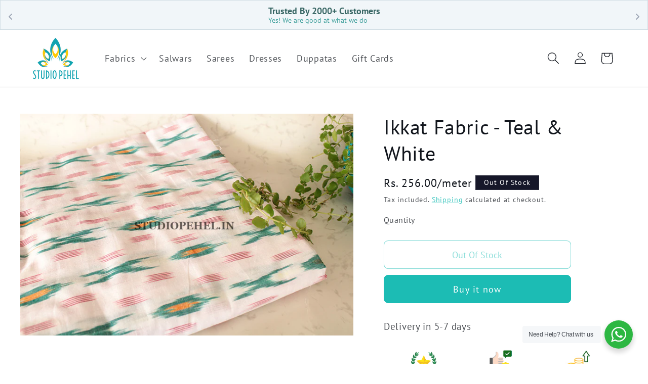

--- FILE ---
content_type: text/html; charset=utf-8
request_url: https://studiopehel.in/products/ik013
body_size: 30708
content:
<!doctype html>
<html class="no-js" lang="en">
  <head>
    <!-- alphapehel 20230915 START GoogleAds -->
   <!-- Google tag (gtag.js) -->
<script async src="https://www.googletagmanager.com/gtag/js?id=G-3KEYPT821W"></script>
<script>
  window.dataLayer = window.dataLayer || [];
  function gtag(){dataLayer.push(arguments);}
  gtag('js', new Date());

  gtag('config', 'G-3KEYPT821W');
</script>
        <!-- alphapehel 20230915 END GoogleAds -->
        <meta name="google-site-verification" content="PmrhkXnC_TbpQbjQy57NMNB6f3q_DX82IQygkUcQNB8" />

    <meta charset="utf-8">
    <meta http-equiv="X-UA-Compatible" content="IE=edge">
    <meta name="viewport" content="width=device-width,initial-scale=1">
    <meta name="theme-color" content="">
    <link rel="canonical" href="https://studiopehel.in/products/ik013"><link rel="icon" type="image/png" href="//studiopehel.in/cdn/shop/files/Layer_1.1.png?crop=center&height=32&v=1739000692&width=32"><link rel="preconnect" href="https://fonts.shopifycdn.com" crossorigin><title>
      Ikkat Fabric - Teal &amp; White
 &ndash; STUDIO PEHEL </title>
    <meta name="description" content="Type - Ikkat Fabric Well chosen fabrics which are perfect for everyday wear.Easy on your pocket. You can customise this into female shirts,kurtis,salwars,frocks,suits,shrugs..Cost mentioned is Rate per metre. We undertake tailoring orders to customize your outfits.">

    

<meta property="og:site_name" content="STUDIO PEHEL ">
<meta property="og:url" content="https://studiopehel.in/products/ik013">
<meta property="og:title" content="Ikkat Fabric - Teal &amp; White">
<meta property="og:type" content="product">
<meta property="og:description" content="Type - Ikkat Fabric Well chosen fabrics which are perfect for everyday wear.Easy on your pocket. You can customise this into female shirts,kurtis,salwars,frocks,suits,shrugs..Cost mentioned is Rate per metre. We undertake tailoring orders to customize your outfits."><meta property="og:image" content="http://studiopehel.in/cdn/shop/products/20210821142058_IMG_4149_1copy.jpg?v=1630417924">
  <meta property="og:image:secure_url" content="https://studiopehel.in/cdn/shop/products/20210821142058_IMG_4149_1copy.jpg?v=1630417924">
  <meta property="og:image:width" content="800">
  <meta property="og:image:height" content="533"><meta property="og:price:amount" content="128.00">
  <meta property="og:price:currency" content="INR"><meta name="twitter:card" content="summary_large_image">
<meta name="twitter:title" content="Ikkat Fabric - Teal &amp; White">
<meta name="twitter:description" content="Type - Ikkat Fabric Well chosen fabrics which are perfect for everyday wear.Easy on your pocket. You can customise this into female shirts,kurtis,salwars,frocks,suits,shrugs..Cost mentioned is Rate per metre. We undertake tailoring orders to customize your outfits.">

    <script src="https://code.jquery.com/jquery-3.6.0.js"></script>  
    <script src="//studiopehel.in/cdn/shop/t/50/assets/constants.js?v=58251544750838685771737648290" defer="defer"></script>
    <script src="//studiopehel.in/cdn/shop/t/50/assets/pubsub.js?v=158357773527763999511737648290" defer="defer"></script>
    <script src="//studiopehel.in/cdn/shop/t/50/assets/global.js?v=54939145903281508041737648290" defer="defer"></script><script>window.performance && window.performance.mark && window.performance.mark('shopify.content_for_header.start');</script><meta name="google-site-verification" content="SL8EiZZ-rGm1wqbwDVSeGNsiyrIqr50171GJH41tZ78">
<meta name="facebook-domain-verification" content="gramlh8u9s7l8f2pxpqvead15n0c45">
<meta name="facebook-domain-verification" content="ec7xmkrfbkpmxpjz1cfqf1vto1ltu9">
<meta id="shopify-digital-wallet" name="shopify-digital-wallet" content="/25699057700/digital_wallets/dialog">
<link rel="alternate" type="application/json+oembed" href="https://studiopehel.in/products/ik013.oembed">
<script async="async" src="/checkouts/internal/preloads.js?locale=en-IN"></script>
<script id="shopify-features" type="application/json">{"accessToken":"5a3e04b01900fae5aabd0ef4c224fde7","betas":["rich-media-storefront-analytics"],"domain":"studiopehel.in","predictiveSearch":true,"shopId":25699057700,"locale":"en"}</script>
<script>var Shopify = Shopify || {};
Shopify.shop = "studiopehel.myshopify.com";
Shopify.locale = "en";
Shopify.currency = {"active":"INR","rate":"1.0"};
Shopify.country = "IN";
Shopify.theme = {"name":"Kenosis Creations - Origin theme","id":159818285092,"schema_name":"Origin","schema_version":"11.0.0","theme_store_id":1841,"role":"main"};
Shopify.theme.handle = "null";
Shopify.theme.style = {"id":null,"handle":null};
Shopify.cdnHost = "studiopehel.in/cdn";
Shopify.routes = Shopify.routes || {};
Shopify.routes.root = "/";</script>
<script type="module">!function(o){(o.Shopify=o.Shopify||{}).modules=!0}(window);</script>
<script>!function(o){function n(){var o=[];function n(){o.push(Array.prototype.slice.apply(arguments))}return n.q=o,n}var t=o.Shopify=o.Shopify||{};t.loadFeatures=n(),t.autoloadFeatures=n()}(window);</script>
<script id="shop-js-analytics" type="application/json">{"pageType":"product"}</script>
<script defer="defer" async type="module" src="//studiopehel.in/cdn/shopifycloud/shop-js/modules/v2/client.init-shop-cart-sync_C5BV16lS.en.esm.js"></script>
<script defer="defer" async type="module" src="//studiopehel.in/cdn/shopifycloud/shop-js/modules/v2/chunk.common_CygWptCX.esm.js"></script>
<script type="module">
  await import("//studiopehel.in/cdn/shopifycloud/shop-js/modules/v2/client.init-shop-cart-sync_C5BV16lS.en.esm.js");
await import("//studiopehel.in/cdn/shopifycloud/shop-js/modules/v2/chunk.common_CygWptCX.esm.js");

  window.Shopify.SignInWithShop?.initShopCartSync?.({"fedCMEnabled":true,"windoidEnabled":true});

</script>
<script>(function() {
  var isLoaded = false;
  function asyncLoad() {
    if (isLoaded) return;
    isLoaded = true;
    var urls = ["https:\/\/size-guides.esc-apps-cdn.com\/1739197169-app.studiopehel.myshopify.com.js?shop=studiopehel.myshopify.com","https:\/\/sr-cdn.shiprocket.in\/sr-promise\/static\/uc.js?channel_id=4\u0026sr_company_id=1266318\u0026shop=studiopehel.myshopify.com"];
    for (var i = 0; i < urls.length; i++) {
      var s = document.createElement('script');
      s.type = 'text/javascript';
      s.async = true;
      s.src = urls[i];
      var x = document.getElementsByTagName('script')[0];
      x.parentNode.insertBefore(s, x);
    }
  };
  if(window.attachEvent) {
    window.attachEvent('onload', asyncLoad);
  } else {
    window.addEventListener('load', asyncLoad, false);
  }
})();</script>
<script id="__st">var __st={"a":25699057700,"offset":19800,"reqid":"f1cbbbfd-0a6a-4b41-8e4e-bb096a937ae5-1768733993","pageurl":"studiopehel.in\/products\/ik013","u":"17b7fe6dba6c","p":"product","rtyp":"product","rid":6718625775652};</script>
<script>window.ShopifyPaypalV4VisibilityTracking = true;</script>
<script id="captcha-bootstrap">!function(){'use strict';const t='contact',e='account',n='new_comment',o=[[t,t],['blogs',n],['comments',n],[t,'customer']],c=[[e,'customer_login'],[e,'guest_login'],[e,'recover_customer_password'],[e,'create_customer']],r=t=>t.map((([t,e])=>`form[action*='/${t}']:not([data-nocaptcha='true']) input[name='form_type'][value='${e}']`)).join(','),a=t=>()=>t?[...document.querySelectorAll(t)].map((t=>t.form)):[];function s(){const t=[...o],e=r(t);return a(e)}const i='password',u='form_key',d=['recaptcha-v3-token','g-recaptcha-response','h-captcha-response',i],f=()=>{try{return window.sessionStorage}catch{return}},m='__shopify_v',_=t=>t.elements[u];function p(t,e,n=!1){try{const o=window.sessionStorage,c=JSON.parse(o.getItem(e)),{data:r}=function(t){const{data:e,action:n}=t;return t[m]||n?{data:e,action:n}:{data:t,action:n}}(c);for(const[e,n]of Object.entries(r))t.elements[e]&&(t.elements[e].value=n);n&&o.removeItem(e)}catch(o){console.error('form repopulation failed',{error:o})}}const l='form_type',E='cptcha';function T(t){t.dataset[E]=!0}const w=window,h=w.document,L='Shopify',v='ce_forms',y='captcha';let A=!1;((t,e)=>{const n=(g='f06e6c50-85a8-45c8-87d0-21a2b65856fe',I='https://cdn.shopify.com/shopifycloud/storefront-forms-hcaptcha/ce_storefront_forms_captcha_hcaptcha.v1.5.2.iife.js',D={infoText:'Protected by hCaptcha',privacyText:'Privacy',termsText:'Terms'},(t,e,n)=>{const o=w[L][v],c=o.bindForm;if(c)return c(t,g,e,D).then(n);var r;o.q.push([[t,g,e,D],n]),r=I,A||(h.body.append(Object.assign(h.createElement('script'),{id:'captcha-provider',async:!0,src:r})),A=!0)});var g,I,D;w[L]=w[L]||{},w[L][v]=w[L][v]||{},w[L][v].q=[],w[L][y]=w[L][y]||{},w[L][y].protect=function(t,e){n(t,void 0,e),T(t)},Object.freeze(w[L][y]),function(t,e,n,w,h,L){const[v,y,A,g]=function(t,e,n){const i=e?o:[],u=t?c:[],d=[...i,...u],f=r(d),m=r(i),_=r(d.filter((([t,e])=>n.includes(e))));return[a(f),a(m),a(_),s()]}(w,h,L),I=t=>{const e=t.target;return e instanceof HTMLFormElement?e:e&&e.form},D=t=>v().includes(t);t.addEventListener('submit',(t=>{const e=I(t);if(!e)return;const n=D(e)&&!e.dataset.hcaptchaBound&&!e.dataset.recaptchaBound,o=_(e),c=g().includes(e)&&(!o||!o.value);(n||c)&&t.preventDefault(),c&&!n&&(function(t){try{if(!f())return;!function(t){const e=f();if(!e)return;const n=_(t);if(!n)return;const o=n.value;o&&e.removeItem(o)}(t);const e=Array.from(Array(32),(()=>Math.random().toString(36)[2])).join('');!function(t,e){_(t)||t.append(Object.assign(document.createElement('input'),{type:'hidden',name:u})),t.elements[u].value=e}(t,e),function(t,e){const n=f();if(!n)return;const o=[...t.querySelectorAll(`input[type='${i}']`)].map((({name:t})=>t)),c=[...d,...o],r={};for(const[a,s]of new FormData(t).entries())c.includes(a)||(r[a]=s);n.setItem(e,JSON.stringify({[m]:1,action:t.action,data:r}))}(t,e)}catch(e){console.error('failed to persist form',e)}}(e),e.submit())}));const S=(t,e)=>{t&&!t.dataset[E]&&(n(t,e.some((e=>e===t))),T(t))};for(const o of['focusin','change'])t.addEventListener(o,(t=>{const e=I(t);D(e)&&S(e,y())}));const B=e.get('form_key'),M=e.get(l),P=B&&M;t.addEventListener('DOMContentLoaded',(()=>{const t=y();if(P)for(const e of t)e.elements[l].value===M&&p(e,B);[...new Set([...A(),...v().filter((t=>'true'===t.dataset.shopifyCaptcha))])].forEach((e=>S(e,t)))}))}(h,new URLSearchParams(w.location.search),n,t,e,['guest_login'])})(!0,!1)}();</script>
<script integrity="sha256-4kQ18oKyAcykRKYeNunJcIwy7WH5gtpwJnB7kiuLZ1E=" data-source-attribution="shopify.loadfeatures" defer="defer" src="//studiopehel.in/cdn/shopifycloud/storefront/assets/storefront/load_feature-a0a9edcb.js" crossorigin="anonymous"></script>
<script data-source-attribution="shopify.dynamic_checkout.dynamic.init">var Shopify=Shopify||{};Shopify.PaymentButton=Shopify.PaymentButton||{isStorefrontPortableWallets:!0,init:function(){window.Shopify.PaymentButton.init=function(){};var t=document.createElement("script");t.src="https://studiopehel.in/cdn/shopifycloud/portable-wallets/latest/portable-wallets.en.js",t.type="module",document.head.appendChild(t)}};
</script>
<script data-source-attribution="shopify.dynamic_checkout.buyer_consent">
  function portableWalletsHideBuyerConsent(e){var t=document.getElementById("shopify-buyer-consent"),n=document.getElementById("shopify-subscription-policy-button");t&&n&&(t.classList.add("hidden"),t.setAttribute("aria-hidden","true"),n.removeEventListener("click",e))}function portableWalletsShowBuyerConsent(e){var t=document.getElementById("shopify-buyer-consent"),n=document.getElementById("shopify-subscription-policy-button");t&&n&&(t.classList.remove("hidden"),t.removeAttribute("aria-hidden"),n.addEventListener("click",e))}window.Shopify?.PaymentButton&&(window.Shopify.PaymentButton.hideBuyerConsent=portableWalletsHideBuyerConsent,window.Shopify.PaymentButton.showBuyerConsent=portableWalletsShowBuyerConsent);
</script>
<script>
  function portableWalletsCleanup(e){e&&e.src&&console.error("Failed to load portable wallets script "+e.src);var t=document.querySelectorAll("shopify-accelerated-checkout .shopify-payment-button__skeleton, shopify-accelerated-checkout-cart .wallet-cart-button__skeleton"),e=document.getElementById("shopify-buyer-consent");for(let e=0;e<t.length;e++)t[e].remove();e&&e.remove()}function portableWalletsNotLoadedAsModule(e){e instanceof ErrorEvent&&"string"==typeof e.message&&e.message.includes("import.meta")&&"string"==typeof e.filename&&e.filename.includes("portable-wallets")&&(window.removeEventListener("error",portableWalletsNotLoadedAsModule),window.Shopify.PaymentButton.failedToLoad=e,"loading"===document.readyState?document.addEventListener("DOMContentLoaded",window.Shopify.PaymentButton.init):window.Shopify.PaymentButton.init())}window.addEventListener("error",portableWalletsNotLoadedAsModule);
</script>

<script type="module" src="https://studiopehel.in/cdn/shopifycloud/portable-wallets/latest/portable-wallets.en.js" onError="portableWalletsCleanup(this)" crossorigin="anonymous"></script>
<script nomodule>
  document.addEventListener("DOMContentLoaded", portableWalletsCleanup);
</script>

<link id="shopify-accelerated-checkout-styles" rel="stylesheet" media="screen" href="https://studiopehel.in/cdn/shopifycloud/portable-wallets/latest/accelerated-checkout-backwards-compat.css" crossorigin="anonymous">
<style id="shopify-accelerated-checkout-cart">
        #shopify-buyer-consent {
  margin-top: 1em;
  display: inline-block;
  width: 100%;
}

#shopify-buyer-consent.hidden {
  display: none;
}

#shopify-subscription-policy-button {
  background: none;
  border: none;
  padding: 0;
  text-decoration: underline;
  font-size: inherit;
  cursor: pointer;
}

#shopify-subscription-policy-button::before {
  box-shadow: none;
}

      </style>
<script id="sections-script" data-sections="header" defer="defer" src="//studiopehel.in/cdn/shop/t/50/compiled_assets/scripts.js?v=9507"></script>
<script>window.performance && window.performance.mark && window.performance.mark('shopify.content_for_header.end');</script>


    <style data-shopify>
      @font-face {
  font-family: "PT Sans";
  font-weight: 400;
  font-style: normal;
  font-display: swap;
  src: url("//studiopehel.in/cdn/fonts/pt_sans/ptsans_n4.83e02f6420db1e9af259d3d7856d73a9dc4fb7ab.woff2") format("woff2"),
       url("//studiopehel.in/cdn/fonts/pt_sans/ptsans_n4.031cf9b26e734268d68c385b0ff08ff26d8b4b6b.woff") format("woff");
}

      @font-face {
  font-family: "PT Sans";
  font-weight: 700;
  font-style: normal;
  font-display: swap;
  src: url("//studiopehel.in/cdn/fonts/pt_sans/ptsans_n7.304287b69b0b43b7d5b0f947011857fe41849126.woff2") format("woff2"),
       url("//studiopehel.in/cdn/fonts/pt_sans/ptsans_n7.6044f7e686f0b0c443754a8289995e64f1aba322.woff") format("woff");
}

      @font-face {
  font-family: "PT Sans";
  font-weight: 400;
  font-style: italic;
  font-display: swap;
  src: url("//studiopehel.in/cdn/fonts/pt_sans/ptsans_i4.13d0fa4d8e97d77e57a7b87d374df76447561c38.woff2") format("woff2"),
       url("//studiopehel.in/cdn/fonts/pt_sans/ptsans_i4.1ffe088c0458ba08706c5025ac59c175cc6ceb8d.woff") format("woff");
}

      @font-face {
  font-family: "PT Sans";
  font-weight: 700;
  font-style: italic;
  font-display: swap;
  src: url("//studiopehel.in/cdn/fonts/pt_sans/ptsans_i7.525de7532113d6a475ae29f6a88f8539c3238ecb.woff2") format("woff2"),
       url("//studiopehel.in/cdn/fonts/pt_sans/ptsans_i7.128ef16b0a49f64f8629b93373d2c7806f936889.woff") format("woff");
}

      @font-face {
  font-family: "PT Sans";
  font-weight: 400;
  font-style: normal;
  font-display: swap;
  src: url("//studiopehel.in/cdn/fonts/pt_sans/ptsans_n4.83e02f6420db1e9af259d3d7856d73a9dc4fb7ab.woff2") format("woff2"),
       url("//studiopehel.in/cdn/fonts/pt_sans/ptsans_n4.031cf9b26e734268d68c385b0ff08ff26d8b4b6b.woff") format("woff");
}


      
        :root,
        .color-background-1 {
          --color-background: 255,255,255;
        
          --gradient-background: #ffffff;
        
        --color-foreground: 17,21,28;
        --color-shadow: 76,103,98;
        --color-button: 28,188,180;
        --color-button-text: 255,255,255;
        --color-secondary-button: 255,255,255;
        --color-secondary-button-text: 28,188,180;
        --color-link: 28,188,180;
        --color-badge-foreground: 17,21,28;
        --color-badge-background: 255,255,255;
        --color-badge-border: 17,21,28;
        --payment-terms-background-color: rgb(255 255 255);
      }
      
        
        .color-background-2 {
          --color-background: 255,255,255;
        
          --gradient-background: #ffffff;
        
        --color-foreground: 17,21,28;
        --color-shadow: 17,21,28;
        --color-button: 97,200,194;
        --color-button-text: 128,26,26;
        --color-secondary-button: 255,255,255;
        --color-secondary-button-text: 128,26,26;
        --color-link: 128,26,26;
        --color-badge-foreground: 17,21,28;
        --color-badge-background: 255,255,255;
        --color-badge-border: 17,21,28;
        --payment-terms-background-color: rgb(255 255 255);
      }
      
        
        .color-inverse {
          --color-background: 22,23,41;
        
          --gradient-background: #161729;
        
        --color-foreground: 255,255,255;
        --color-shadow: 17,21,28;
        --color-button: 255,253,208;
        --color-button-text: 128,26,26;
        --color-secondary-button: 22,23,41;
        --color-secondary-button-text: 221,29,29;
        --color-link: 221,29,29;
        --color-badge-foreground: 255,255,255;
        --color-badge-background: 22,23,41;
        --color-badge-border: 255,255,255;
        --payment-terms-background-color: rgb(22 23 41);
      }
      
        
        .color-accent-1 {
          --color-background: 216,224,221;
        
          --gradient-background: #d8e0dd;
        
        --color-foreground: 45,45,45;
        --color-shadow: 255,253,208;
        --color-button: 28,188,180;
        --color-button-text: 128,26,26;
        --color-secondary-button: 216,224,221;
        --color-secondary-button-text: 28,188,180;
        --color-link: 28,188,180;
        --color-badge-foreground: 45,45,45;
        --color-badge-background: 216,224,221;
        --color-badge-border: 45,45,45;
        --payment-terms-background-color: rgb(216 224 221);
      }
      
        
        .color-accent-2 {
          --color-background: 12,13,7;
        
          --gradient-background: #0c0d07;
        
        --color-foreground: 255,255,255;
        --color-shadow: 17,21,28;
        --color-button: 223,223,216;
        --color-button-text: 76,103,98;
        --color-secondary-button: 12,13,7;
        --color-secondary-button-text: 223,223,216;
        --color-link: 223,223,216;
        --color-badge-foreground: 255,255,255;
        --color-badge-background: 12,13,7;
        --color-badge-border: 255,255,255;
        --payment-terms-background-color: rgb(12 13 7);
      }
      
        
        .color-scheme-7d6b35b5-c661-47a1-b78c-3e51f025d3d1 {
          --color-background: 128,26,26;
        
          --gradient-background: #801a1a;
        
        --color-foreground: 255,255,255;
        --color-shadow: 76,103,98;
        --color-button: 28,188,180;
        --color-button-text: 255,253,208;
        --color-secondary-button: 128,26,26;
        --color-secondary-button-text: 28,188,180;
        --color-link: 28,188,180;
        --color-badge-foreground: 255,255,255;
        --color-badge-background: 128,26,26;
        --color-badge-border: 255,255,255;
        --payment-terms-background-color: rgb(128 26 26);
      }
      
        
        .color-scheme-38341f0f-d486-4741-bbf9-76f0369872a6 {
          --color-background: 0,0,0;
        
          --gradient-background: linear-gradient(180deg, rgba(255, 211, 226, 1), rgba(168, 255, 251, 1) 100%);
        
        --color-foreground: 221,29,29;
        --color-shadow: 76,103,98;
        --color-button: 97,200,194;
        --color-button-text: 221,29,29;
        --color-secondary-button: 0,0,0;
        --color-secondary-button-text: 28,188,180;
        --color-link: 28,188,180;
        --color-badge-foreground: 221,29,29;
        --color-badge-background: 0,0,0;
        --color-badge-border: 221,29,29;
        --payment-terms-background-color: rgb(0 0 0);
      }
      
        
        .color-scheme-b6d86e40-0db5-449c-81c7-4f13e87aac84 {
          --color-background: 164,107,215;
        
          --gradient-background: linear-gradient(89deg, rgba(219, 149, 250, 1) 7%, rgba(148, 88, 255, 1) 94%);
        
        --color-foreground: 255,255,255;
        --color-shadow: 76,103,98;
        --color-button: 28,188,180;
        --color-button-text: 255,253,208;
        --color-secondary-button: 164,107,215;
        --color-secondary-button-text: 255,253,208;
        --color-link: 255,253,208;
        --color-badge-foreground: 255,255,255;
        --color-badge-background: 164,107,215;
        --color-badge-border: 255,255,255;
        --payment-terms-background-color: rgb(164 107 215);
      }
      

      body, .color-background-1, .color-background-2, .color-inverse, .color-accent-1, .color-accent-2, .color-scheme-7d6b35b5-c661-47a1-b78c-3e51f025d3d1, .color-scheme-38341f0f-d486-4741-bbf9-76f0369872a6, .color-scheme-b6d86e40-0db5-449c-81c7-4f13e87aac84 {
        color: rgba(var(--color-foreground), 0.75);
        background-color: rgb(var(--color-background));
      }

      :root {
        --font-body-family: "PT Sans", sans-serif;
        --font-body-style: normal;
        --font-body-weight: 400;
        --font-body-weight-bold: 700;

        --font-heading-family: "PT Sans", sans-serif;
        --font-heading-style: normal;
        --font-heading-weight: 400;

        --font-body-scale: 1.2;
        --font-heading-scale: 0.8333333333333334;

        --media-padding: px;
        --media-border-opacity: 0.1;
        --media-border-width: 0px;
        --media-radius: 0px;
        --media-shadow-opacity: 0.0;
        --media-shadow-horizontal-offset: 0px;
        --media-shadow-vertical-offset: 40px;
        --media-shadow-blur-radius: 5px;
        --media-shadow-visible: 0;

        --page-width: 120rem;
        --page-width-margin: 0rem;

        --product-card-image-padding: 0.0rem;
        --product-card-corner-radius: 0.0rem;
        --product-card-text-alignment: center;
        --product-card-border-width: 0.0rem;
        --product-card-border-opacity: 0.0;
        --product-card-shadow-opacity: 0.0;
        --product-card-shadow-visible: 0;
        --product-card-shadow-horizontal-offset: 0.0rem;
        --product-card-shadow-vertical-offset: 0.4rem;
        --product-card-shadow-blur-radius: 0.5rem;

        --collection-card-image-padding: 0.0rem;
        --collection-card-corner-radius: 0.0rem;
        --collection-card-text-alignment: left;
        --collection-card-border-width: 0.0rem;
        --collection-card-border-opacity: 0.1;
        --collection-card-shadow-opacity: 0.0;
        --collection-card-shadow-visible: 0;
        --collection-card-shadow-horizontal-offset: 0.0rem;
        --collection-card-shadow-vertical-offset: 0.4rem;
        --collection-card-shadow-blur-radius: 0.5rem;

        --blog-card-image-padding: 0.0rem;
        --blog-card-corner-radius: 0.0rem;
        --blog-card-text-alignment: left;
        --blog-card-border-width: 0.0rem;
        --blog-card-border-opacity: 0.1;
        --blog-card-shadow-opacity: 0.0;
        --blog-card-shadow-visible: 0;
        --blog-card-shadow-horizontal-offset: 0.0rem;
        --blog-card-shadow-vertical-offset: 0.4rem;
        --blog-card-shadow-blur-radius: 0.5rem;

        --badge-corner-radius: 0.0rem;

        --popup-border-width: 1px;
        --popup-border-opacity: 0.7;
        --popup-corner-radius: 8px;
        --popup-shadow-opacity: 0.05;
        --popup-shadow-horizontal-offset: 0px;
        --popup-shadow-vertical-offset: 4px;
        --popup-shadow-blur-radius: 5px;

        --drawer-border-width: 1px;
        --drawer-border-opacity: 1.0;
        --drawer-shadow-opacity: 0.0;
        --drawer-shadow-horizontal-offset: 0px;
        --drawer-shadow-vertical-offset: 4px;
        --drawer-shadow-blur-radius: 5px;

        --spacing-sections-desktop: 0px;
        --spacing-sections-mobile: 0px;

        --grid-desktop-vertical-spacing: 40px;
        --grid-desktop-horizontal-spacing: 40px;
        --grid-mobile-vertical-spacing: 20px;
        --grid-mobile-horizontal-spacing: 20px;

        --text-boxes-border-opacity: 0.1;
        --text-boxes-border-width: 0px;
        --text-boxes-radius: 0px;
        --text-boxes-shadow-opacity: 0.0;
        --text-boxes-shadow-visible: 0;
        --text-boxes-shadow-horizontal-offset: 0px;
        --text-boxes-shadow-vertical-offset: 4px;
        --text-boxes-shadow-blur-radius: 5px;

        --buttons-radius: 8px;
        --buttons-radius-outset: 9px;
        --buttons-border-width: 1px;
        --buttons-border-opacity: 1.0;
        --buttons-shadow-opacity: 0.0;
        --buttons-shadow-visible: 0;
        --buttons-shadow-horizontal-offset: 0px;
        --buttons-shadow-vertical-offset: 0px;
        --buttons-shadow-blur-radius: 0px;
        --buttons-border-offset: 0.3px;

        --inputs-radius: 0px;
        --inputs-border-width: 1px;
        --inputs-border-opacity: 1.0;
        --inputs-shadow-opacity: 0.0;
        --inputs-shadow-horizontal-offset: 0px;
        --inputs-margin-offset: 0px;
        --inputs-shadow-vertical-offset: 4px;
        --inputs-shadow-blur-radius: 5px;
        --inputs-radius-outset: 0px;

        --variant-pills-radius: 0px;
        --variant-pills-border-width: 1px;
        --variant-pills-border-opacity: 1.0;
        --variant-pills-shadow-opacity: 0.0;
        --variant-pills-shadow-horizontal-offset: 0px;
        --variant-pills-shadow-vertical-offset: 0px;
        --variant-pills-shadow-blur-radius: 0px;
      }

      *,
      *::before,
      *::after {
        box-sizing: inherit;
      }

      html {
        box-sizing: border-box;
        font-size: calc(var(--font-body-scale) * 62.5%);
        height: 100%;
      }

      body {
        display: grid;
        grid-template-rows: auto auto 1fr auto;
        grid-template-columns: 100%;
        min-height: 100%;
        margin: 0;
        font-size: 1.5rem;
        letter-spacing: 0.06rem;
        line-height: calc(1 + 0.8 / var(--font-body-scale));
        font-family: var(--font-body-family);
        font-style: var(--font-body-style);
        font-weight: var(--font-body-weight);
      }

      @media screen and (min-width: 750px) {
        body {
          font-size: 1.6rem;
        }
      }
    </style>

    <link href="//studiopehel.in/cdn/shop/t/50/assets/base.css?v=37010191676764022071737648290" rel="stylesheet" type="text/css" media="all" />
<link rel="preload" as="font" href="//studiopehel.in/cdn/fonts/pt_sans/ptsans_n4.83e02f6420db1e9af259d3d7856d73a9dc4fb7ab.woff2" type="font/woff2" crossorigin><link rel="preload" as="font" href="//studiopehel.in/cdn/fonts/pt_sans/ptsans_n4.83e02f6420db1e9af259d3d7856d73a9dc4fb7ab.woff2" type="font/woff2" crossorigin><link
        rel="stylesheet"
        href="//studiopehel.in/cdn/shop/t/50/assets/component-predictive-search.css?v=118923337488134913561737648290"
        media="print"
        onload="this.media='all'"
      ><script>
      document.documentElement.className = document.documentElement.className.replace('no-js', 'js');
      if (Shopify.designMode) {
        document.documentElement.classList.add('shopify-design-mode');
      }
    </script>
  <!-- BEGIN app block: shopify://apps/essential-announcer/blocks/app-embed/93b5429f-c8d6-4c33-ae14-250fd84f361b --><script>
  
    window.essentialAnnouncementConfigs = [{"id":"d491246f-b75d-45d7-8b77-6d226d2c81a5","createdAt":"2025-03-08T03:40:20.393+00:00","name":"Brand trust","title":"Enjoy a 20% discount on all our products!","subheading":"","style":{"icon":{"size":32,"originalColor":true,"color":{"hex":"#333333"},"background":{"hex":"#ffffff","alpha":0,"rgba":"rgba(255, 255, 255, 0)"},"cornerRadius":4},"selectedTemplate":"Sophisticated","position":"top-page","stickyBar":false,"backgroundType":"singleBackground","singleColor":"#F1F6F9","gradientTurn":"90","gradientStart":"#DDDDDD","gradientEnd":"#FFFFFF","borderRadius":"0","borderSize":"1","borderColor":"#d0dde4","titleSize":"18","titleColor":"#396765","font":"","subheadingSize":"14","subheadingColor":"#3e9f9b","buttonBackgroundColor":"#33c29e","buttonFontSize":"14","buttonFontColor":"#FFFFFF","buttonBorderRadius":"4","couponCodeButtonOutlineColor":"#14274E","couponCodeButtonIconColor":"#14274E","couponCodeButtonFontColor":"#19BCB4","couponCodeButtonFontSize":"14","couponCodeButtonBorderRadius":"4","closeIconColor":"#9BA4B4","arrowIconColor":"#9BA4B4","spacing":{"insideTop":10,"insideBottom":10,"outsideTop":0,"outsideBottom":10}},"announcementType":"rotating","announcementPlacement":"","published":true,"showOnProducts":[],"showOnCollections":[],"updatedAt":"2025-12-07T14:54:33.932+00:00","CTAType":"button","CTALink":"https://studiopehel.myshopify.com","closeButton":false,"buttonText":"Shop now!","announcements":[{"title":"Trusted By 2000+ Customers","subheading":"Yes! We are good at what we do","couponCode":"","CTAType":"","buttonText":"Shop now!","CTALink":"","icon":"","id":617},{"title":"50000+ Happy Deliveries Across India","subheading":"Free Shipping On Select Orders Above 1000 INR","couponCode":"","CTAType":"","buttonText":"Shop now!","CTALink":"","icon":"","id":275},{"title":"Bespoke Tailoring Services Available","subheading":"Perfectly Stitched To Your Measurements ","couponCode":"","CTAType":"","buttonText":"Shop now!","CTALink":"","icon":"","id":718}],"shop":"studiopehel.myshopify.com","animationSpeed":80,"rotateDuration":5,"translations":[],"startDate":null,"endDate":null,"icon":"","locationType":"","showInCountries":[],"showOnProductsInCollections":[],"type":"product-page","couponCode":""}];
  
  window.essentialAnnouncementMeta = {
    productCollections: [{"id":280062853156,"handle":"archives-sold-out","title":"Archives:Sold-Out","updated_at":"2025-09-09T17:19:00+05:30","body_html":"","published_at":"2024-07-06T15:23:14+05:30","sort_order":"best-selling","template_suffix":"","disjunctive":true,"rules":[{"column":"variant_inventory","relation":"equals","condition":"0"}],"published_scope":"global"}],
    productData: {"id":6718625775652,"title":"Ikkat Fabric - Teal \u0026 White","handle":"ik013","description":"Type - Ikkat Fabric  \u003cp\u003eWell chosen fabrics which are perfect for everyday wear.Easy on your pocket. You can customise this into female shirts,kurtis,salwars,frocks,suits,shrugs..Cost mentioned is Rate per metre.\u003c\/p\u003e\n\u003cp\u003e\u003cem\u003e\u003cstrong\u003eWe undertake tailoring orders to customize your outfits.\u003c\/strong\u003e\u003c\/em\u003e \u003cbr\u003e\u003c\/p\u003e","published_at":"2021-08-31T19:25:16+05:30","created_at":"2021-08-29T20:11:31+05:30","vendor":"studiopehel","type":"Ikkat Fabrics","tags":["CF","fabrics","Ikat","Ikkat fabrics"],"price":12800,"price_min":12800,"price_max":12800,"available":false,"price_varies":false,"compare_at_price":null,"compare_at_price_min":0,"compare_at_price_max":0,"compare_at_price_varies":false,"variants":[{"id":39558442123300,"title":"Default Title","option1":"Default Title","option2":null,"option3":null,"sku":"IK013","requires_shipping":true,"taxable":false,"featured_image":null,"available":false,"name":"Ikkat Fabric - Teal \u0026 White","public_title":null,"options":["Default Title"],"price":12800,"weight":500,"compare_at_price":null,"inventory_management":"shopify","barcode":"","requires_selling_plan":false,"selling_plan_allocations":[]}],"images":["\/\/studiopehel.in\/cdn\/shop\/products\/20210821142058_IMG_4149_1copy.jpg?v=1630417924"],"featured_image":"\/\/studiopehel.in\/cdn\/shop\/products\/20210821142058_IMG_4149_1copy.jpg?v=1630417924","options":["Title"],"media":[{"alt":null,"id":20838827753508,"position":1,"preview_image":{"aspect_ratio":1.501,"height":533,"width":800,"src":"\/\/studiopehel.in\/cdn\/shop\/products\/20210821142058_IMG_4149_1copy.jpg?v=1630417924"},"aspect_ratio":1.501,"height":533,"media_type":"image","src":"\/\/studiopehel.in\/cdn\/shop\/products\/20210821142058_IMG_4149_1copy.jpg?v=1630417924","width":800}],"requires_selling_plan":false,"selling_plan_groups":[],"content":"Type - Ikkat Fabric  \u003cp\u003eWell chosen fabrics which are perfect for everyday wear.Easy on your pocket. You can customise this into female shirts,kurtis,salwars,frocks,suits,shrugs..Cost mentioned is Rate per metre.\u003c\/p\u003e\n\u003cp\u003e\u003cem\u003e\u003cstrong\u003eWe undertake tailoring orders to customize your outfits.\u003c\/strong\u003e\u003c\/em\u003e \u003cbr\u003e\u003c\/p\u003e"},
    templateName: "product",
    collectionId: null,
  };
</script>

 
<style>
.essential_annoucement_bar_wrapper {display: none;}
</style>

  <style type="text/css">
  .essential_annoucement_bar_glide{position:relative;width:100%;box-sizing:border-box}.essential_annoucement_bar_glide *{box-sizing:inherit}.essential_annoucement_bar_glide__track{overflow:hidden}.essential_annoucement_bar_glide__slides{position:relative;width:100%;list-style:none;backface-visibility:hidden;transform-style:preserve-3d;touch-action:pan-Y;overflow:hidden;padding:0;white-space:nowrap;display:flex;flex-wrap:nowrap;will-change:transform}.essential_annoucement_bar_glide__slides--dragging{user-select:none}.essential_annoucement_bar_glide__slide{width:100%;height:100%;flex-shrink:0;white-space:normal;user-select:none;-webkit-touch-callout:none;-webkit-tap-highlight-color:transparent}.essential_annoucement_bar_glide__slide a{user-select:none;-webkit-user-drag:none;-moz-user-select:none;-ms-user-select:none}.essential_annoucement_bar_glide__arrows{-webkit-touch-callout:none;user-select:none}.essential_annoucement_bar_glide__bullets{-webkit-touch-callout:none;user-select:none}.essential_annoucement_bar_lide--rtl{direction:rtl}
  </style>
  <script src="https://cdn.shopify.com/extensions/019b9d60-ed7c-7464-ac3f-9e23a48d54ca/essential-announcement-bar-74/assets/glide.min.js" defer></script>


<script src="https://cdn.shopify.com/extensions/019b9d60-ed7c-7464-ac3f-9e23a48d54ca/essential-announcement-bar-74/assets/announcement-bar-essential-apps.js" defer></script>

<!-- END app block --><link href="https://monorail-edge.shopifysvc.com" rel="dns-prefetch">
<script>(function(){if ("sendBeacon" in navigator && "performance" in window) {try {var session_token_from_headers = performance.getEntriesByType('navigation')[0].serverTiming.find(x => x.name == '_s').description;} catch {var session_token_from_headers = undefined;}var session_cookie_matches = document.cookie.match(/_shopify_s=([^;]*)/);var session_token_from_cookie = session_cookie_matches && session_cookie_matches.length === 2 ? session_cookie_matches[1] : "";var session_token = session_token_from_headers || session_token_from_cookie || "";function handle_abandonment_event(e) {var entries = performance.getEntries().filter(function(entry) {return /monorail-edge.shopifysvc.com/.test(entry.name);});if (!window.abandonment_tracked && entries.length === 0) {window.abandonment_tracked = true;var currentMs = Date.now();var navigation_start = performance.timing.navigationStart;var payload = {shop_id: 25699057700,url: window.location.href,navigation_start,duration: currentMs - navigation_start,session_token,page_type: "product"};window.navigator.sendBeacon("https://monorail-edge.shopifysvc.com/v1/produce", JSON.stringify({schema_id: "online_store_buyer_site_abandonment/1.1",payload: payload,metadata: {event_created_at_ms: currentMs,event_sent_at_ms: currentMs}}));}}window.addEventListener('pagehide', handle_abandonment_event);}}());</script>
<script id="web-pixels-manager-setup">(function e(e,d,r,n,o){if(void 0===o&&(o={}),!Boolean(null===(a=null===(i=window.Shopify)||void 0===i?void 0:i.analytics)||void 0===a?void 0:a.replayQueue)){var i,a;window.Shopify=window.Shopify||{};var t=window.Shopify;t.analytics=t.analytics||{};var s=t.analytics;s.replayQueue=[],s.publish=function(e,d,r){return s.replayQueue.push([e,d,r]),!0};try{self.performance.mark("wpm:start")}catch(e){}var l=function(){var e={modern:/Edge?\/(1{2}[4-9]|1[2-9]\d|[2-9]\d{2}|\d{4,})\.\d+(\.\d+|)|Firefox\/(1{2}[4-9]|1[2-9]\d|[2-9]\d{2}|\d{4,})\.\d+(\.\d+|)|Chrom(ium|e)\/(9{2}|\d{3,})\.\d+(\.\d+|)|(Maci|X1{2}).+ Version\/(15\.\d+|(1[6-9]|[2-9]\d|\d{3,})\.\d+)([,.]\d+|)( \(\w+\)|)( Mobile\/\w+|) Safari\/|Chrome.+OPR\/(9{2}|\d{3,})\.\d+\.\d+|(CPU[ +]OS|iPhone[ +]OS|CPU[ +]iPhone|CPU IPhone OS|CPU iPad OS)[ +]+(15[._]\d+|(1[6-9]|[2-9]\d|\d{3,})[._]\d+)([._]\d+|)|Android:?[ /-](13[3-9]|1[4-9]\d|[2-9]\d{2}|\d{4,})(\.\d+|)(\.\d+|)|Android.+Firefox\/(13[5-9]|1[4-9]\d|[2-9]\d{2}|\d{4,})\.\d+(\.\d+|)|Android.+Chrom(ium|e)\/(13[3-9]|1[4-9]\d|[2-9]\d{2}|\d{4,})\.\d+(\.\d+|)|SamsungBrowser\/([2-9]\d|\d{3,})\.\d+/,legacy:/Edge?\/(1[6-9]|[2-9]\d|\d{3,})\.\d+(\.\d+|)|Firefox\/(5[4-9]|[6-9]\d|\d{3,})\.\d+(\.\d+|)|Chrom(ium|e)\/(5[1-9]|[6-9]\d|\d{3,})\.\d+(\.\d+|)([\d.]+$|.*Safari\/(?![\d.]+ Edge\/[\d.]+$))|(Maci|X1{2}).+ Version\/(10\.\d+|(1[1-9]|[2-9]\d|\d{3,})\.\d+)([,.]\d+|)( \(\w+\)|)( Mobile\/\w+|) Safari\/|Chrome.+OPR\/(3[89]|[4-9]\d|\d{3,})\.\d+\.\d+|(CPU[ +]OS|iPhone[ +]OS|CPU[ +]iPhone|CPU IPhone OS|CPU iPad OS)[ +]+(10[._]\d+|(1[1-9]|[2-9]\d|\d{3,})[._]\d+)([._]\d+|)|Android:?[ /-](13[3-9]|1[4-9]\d|[2-9]\d{2}|\d{4,})(\.\d+|)(\.\d+|)|Mobile Safari.+OPR\/([89]\d|\d{3,})\.\d+\.\d+|Android.+Firefox\/(13[5-9]|1[4-9]\d|[2-9]\d{2}|\d{4,})\.\d+(\.\d+|)|Android.+Chrom(ium|e)\/(13[3-9]|1[4-9]\d|[2-9]\d{2}|\d{4,})\.\d+(\.\d+|)|Android.+(UC? ?Browser|UCWEB|U3)[ /]?(15\.([5-9]|\d{2,})|(1[6-9]|[2-9]\d|\d{3,})\.\d+)\.\d+|SamsungBrowser\/(5\.\d+|([6-9]|\d{2,})\.\d+)|Android.+MQ{2}Browser\/(14(\.(9|\d{2,})|)|(1[5-9]|[2-9]\d|\d{3,})(\.\d+|))(\.\d+|)|K[Aa][Ii]OS\/(3\.\d+|([4-9]|\d{2,})\.\d+)(\.\d+|)/},d=e.modern,r=e.legacy,n=navigator.userAgent;return n.match(d)?"modern":n.match(r)?"legacy":"unknown"}(),u="modern"===l?"modern":"legacy",c=(null!=n?n:{modern:"",legacy:""})[u],f=function(e){return[e.baseUrl,"/wpm","/b",e.hashVersion,"modern"===e.buildTarget?"m":"l",".js"].join("")}({baseUrl:d,hashVersion:r,buildTarget:u}),m=function(e){var d=e.version,r=e.bundleTarget,n=e.surface,o=e.pageUrl,i=e.monorailEndpoint;return{emit:function(e){var a=e.status,t=e.errorMsg,s=(new Date).getTime(),l=JSON.stringify({metadata:{event_sent_at_ms:s},events:[{schema_id:"web_pixels_manager_load/3.1",payload:{version:d,bundle_target:r,page_url:o,status:a,surface:n,error_msg:t},metadata:{event_created_at_ms:s}}]});if(!i)return console&&console.warn&&console.warn("[Web Pixels Manager] No Monorail endpoint provided, skipping logging."),!1;try{return self.navigator.sendBeacon.bind(self.navigator)(i,l)}catch(e){}var u=new XMLHttpRequest;try{return u.open("POST",i,!0),u.setRequestHeader("Content-Type","text/plain"),u.send(l),!0}catch(e){return console&&console.warn&&console.warn("[Web Pixels Manager] Got an unhandled error while logging to Monorail."),!1}}}}({version:r,bundleTarget:l,surface:e.surface,pageUrl:self.location.href,monorailEndpoint:e.monorailEndpoint});try{o.browserTarget=l,function(e){var d=e.src,r=e.async,n=void 0===r||r,o=e.onload,i=e.onerror,a=e.sri,t=e.scriptDataAttributes,s=void 0===t?{}:t,l=document.createElement("script"),u=document.querySelector("head"),c=document.querySelector("body");if(l.async=n,l.src=d,a&&(l.integrity=a,l.crossOrigin="anonymous"),s)for(var f in s)if(Object.prototype.hasOwnProperty.call(s,f))try{l.dataset[f]=s[f]}catch(e){}if(o&&l.addEventListener("load",o),i&&l.addEventListener("error",i),u)u.appendChild(l);else{if(!c)throw new Error("Did not find a head or body element to append the script");c.appendChild(l)}}({src:f,async:!0,onload:function(){if(!function(){var e,d;return Boolean(null===(d=null===(e=window.Shopify)||void 0===e?void 0:e.analytics)||void 0===d?void 0:d.initialized)}()){var d=window.webPixelsManager.init(e)||void 0;if(d){var r=window.Shopify.analytics;r.replayQueue.forEach((function(e){var r=e[0],n=e[1],o=e[2];d.publishCustomEvent(r,n,o)})),r.replayQueue=[],r.publish=d.publishCustomEvent,r.visitor=d.visitor,r.initialized=!0}}},onerror:function(){return m.emit({status:"failed",errorMsg:"".concat(f," has failed to load")})},sri:function(e){var d=/^sha384-[A-Za-z0-9+/=]+$/;return"string"==typeof e&&d.test(e)}(c)?c:"",scriptDataAttributes:o}),m.emit({status:"loading"})}catch(e){m.emit({status:"failed",errorMsg:(null==e?void 0:e.message)||"Unknown error"})}}})({shopId: 25699057700,storefrontBaseUrl: "https://studiopehel.in",extensionsBaseUrl: "https://extensions.shopifycdn.com/cdn/shopifycloud/web-pixels-manager",monorailEndpoint: "https://monorail-edge.shopifysvc.com/unstable/produce_batch",surface: "storefront-renderer",enabledBetaFlags: ["2dca8a86"],webPixelsConfigList: [{"id":"540409892","configuration":"{\"config\":\"{\\\"google_tag_ids\\\":[\\\"GT-573CMFSC\\\"],\\\"target_country\\\":\\\"IN\\\",\\\"gtag_events\\\":[{\\\"type\\\":\\\"view_item\\\",\\\"action_label\\\":\\\"MC-BQPCBQ689V\\\"},{\\\"type\\\":\\\"purchase\\\",\\\"action_label\\\":\\\"MC-BQPCBQ689V\\\"},{\\\"type\\\":\\\"page_view\\\",\\\"action_label\\\":\\\"MC-BQPCBQ689V\\\"}],\\\"enable_monitoring_mode\\\":false}\"}","eventPayloadVersion":"v1","runtimeContext":"OPEN","scriptVersion":"b2a88bafab3e21179ed38636efcd8a93","type":"APP","apiClientId":1780363,"privacyPurposes":[],"dataSharingAdjustments":{"protectedCustomerApprovalScopes":["read_customer_address","read_customer_email","read_customer_name","read_customer_personal_data","read_customer_phone"]}},{"id":"143097892","configuration":"{\"pixel_id\":\"1044767379794152\",\"pixel_type\":\"facebook_pixel\",\"metaapp_system_user_token\":\"-\"}","eventPayloadVersion":"v1","runtimeContext":"OPEN","scriptVersion":"ca16bc87fe92b6042fbaa3acc2fbdaa6","type":"APP","apiClientId":2329312,"privacyPurposes":["ANALYTICS","MARKETING","SALE_OF_DATA"],"dataSharingAdjustments":{"protectedCustomerApprovalScopes":["read_customer_address","read_customer_email","read_customer_name","read_customer_personal_data","read_customer_phone"]}},{"id":"44793892","eventPayloadVersion":"v1","runtimeContext":"LAX","scriptVersion":"1","type":"CUSTOM","privacyPurposes":["MARKETING"],"name":"Meta pixel (migrated)"},{"id":"102465572","eventPayloadVersion":"1","runtimeContext":"LAX","scriptVersion":"1","type":"CUSTOM","privacyPurposes":["ANALYTICS","MARKETING","SALE_OF_DATA"],"name":"STUDIOPEHEL-GA4"},{"id":"shopify-app-pixel","configuration":"{}","eventPayloadVersion":"v1","runtimeContext":"STRICT","scriptVersion":"0450","apiClientId":"shopify-pixel","type":"APP","privacyPurposes":["ANALYTICS","MARKETING"]},{"id":"shopify-custom-pixel","eventPayloadVersion":"v1","runtimeContext":"LAX","scriptVersion":"0450","apiClientId":"shopify-pixel","type":"CUSTOM","privacyPurposes":["ANALYTICS","MARKETING"]}],isMerchantRequest: false,initData: {"shop":{"name":"STUDIO PEHEL ","paymentSettings":{"currencyCode":"INR"},"myshopifyDomain":"studiopehel.myshopify.com","countryCode":"IN","storefrontUrl":"https:\/\/studiopehel.in"},"customer":null,"cart":null,"checkout":null,"productVariants":[{"price":{"amount":128.0,"currencyCode":"INR"},"product":{"title":"Ikkat Fabric - Teal \u0026 White","vendor":"studiopehel","id":"6718625775652","untranslatedTitle":"Ikkat Fabric - Teal \u0026 White","url":"\/products\/ik013","type":"Ikkat Fabrics"},"id":"39558442123300","image":{"src":"\/\/studiopehel.in\/cdn\/shop\/products\/20210821142058_IMG_4149_1copy.jpg?v=1630417924"},"sku":"IK013","title":"Default Title","untranslatedTitle":"Default Title"}],"purchasingCompany":null},},"https://studiopehel.in/cdn","fcfee988w5aeb613cpc8e4bc33m6693e112",{"modern":"","legacy":""},{"shopId":"25699057700","storefrontBaseUrl":"https:\/\/studiopehel.in","extensionBaseUrl":"https:\/\/extensions.shopifycdn.com\/cdn\/shopifycloud\/web-pixels-manager","surface":"storefront-renderer","enabledBetaFlags":"[\"2dca8a86\"]","isMerchantRequest":"false","hashVersion":"fcfee988w5aeb613cpc8e4bc33m6693e112","publish":"custom","events":"[[\"page_viewed\",{}],[\"product_viewed\",{\"productVariant\":{\"price\":{\"amount\":128.0,\"currencyCode\":\"INR\"},\"product\":{\"title\":\"Ikkat Fabric - Teal \u0026 White\",\"vendor\":\"studiopehel\",\"id\":\"6718625775652\",\"untranslatedTitle\":\"Ikkat Fabric - Teal \u0026 White\",\"url\":\"\/products\/ik013\",\"type\":\"Ikkat Fabrics\"},\"id\":\"39558442123300\",\"image\":{\"src\":\"\/\/studiopehel.in\/cdn\/shop\/products\/20210821142058_IMG_4149_1copy.jpg?v=1630417924\"},\"sku\":\"IK013\",\"title\":\"Default Title\",\"untranslatedTitle\":\"Default Title\"}}]]"});</script><script>
  window.ShopifyAnalytics = window.ShopifyAnalytics || {};
  window.ShopifyAnalytics.meta = window.ShopifyAnalytics.meta || {};
  window.ShopifyAnalytics.meta.currency = 'INR';
  var meta = {"product":{"id":6718625775652,"gid":"gid:\/\/shopify\/Product\/6718625775652","vendor":"studiopehel","type":"Ikkat Fabrics","handle":"ik013","variants":[{"id":39558442123300,"price":12800,"name":"Ikkat Fabric - Teal \u0026 White","public_title":null,"sku":"IK013"}],"remote":false},"page":{"pageType":"product","resourceType":"product","resourceId":6718625775652,"requestId":"f1cbbbfd-0a6a-4b41-8e4e-bb096a937ae5-1768733993"}};
  for (var attr in meta) {
    window.ShopifyAnalytics.meta[attr] = meta[attr];
  }
</script>
<script class="analytics">
  (function () {
    var customDocumentWrite = function(content) {
      var jquery = null;

      if (window.jQuery) {
        jquery = window.jQuery;
      } else if (window.Checkout && window.Checkout.$) {
        jquery = window.Checkout.$;
      }

      if (jquery) {
        jquery('body').append(content);
      }
    };

    var hasLoggedConversion = function(token) {
      if (token) {
        return document.cookie.indexOf('loggedConversion=' + token) !== -1;
      }
      return false;
    }

    var setCookieIfConversion = function(token) {
      if (token) {
        var twoMonthsFromNow = new Date(Date.now());
        twoMonthsFromNow.setMonth(twoMonthsFromNow.getMonth() + 2);

        document.cookie = 'loggedConversion=' + token + '; expires=' + twoMonthsFromNow;
      }
    }

    var trekkie = window.ShopifyAnalytics.lib = window.trekkie = window.trekkie || [];
    if (trekkie.integrations) {
      return;
    }
    trekkie.methods = [
      'identify',
      'page',
      'ready',
      'track',
      'trackForm',
      'trackLink'
    ];
    trekkie.factory = function(method) {
      return function() {
        var args = Array.prototype.slice.call(arguments);
        args.unshift(method);
        trekkie.push(args);
        return trekkie;
      };
    };
    for (var i = 0; i < trekkie.methods.length; i++) {
      var key = trekkie.methods[i];
      trekkie[key] = trekkie.factory(key);
    }
    trekkie.load = function(config) {
      trekkie.config = config || {};
      trekkie.config.initialDocumentCookie = document.cookie;
      var first = document.getElementsByTagName('script')[0];
      var script = document.createElement('script');
      script.type = 'text/javascript';
      script.onerror = function(e) {
        var scriptFallback = document.createElement('script');
        scriptFallback.type = 'text/javascript';
        scriptFallback.onerror = function(error) {
                var Monorail = {
      produce: function produce(monorailDomain, schemaId, payload) {
        var currentMs = new Date().getTime();
        var event = {
          schema_id: schemaId,
          payload: payload,
          metadata: {
            event_created_at_ms: currentMs,
            event_sent_at_ms: currentMs
          }
        };
        return Monorail.sendRequest("https://" + monorailDomain + "/v1/produce", JSON.stringify(event));
      },
      sendRequest: function sendRequest(endpointUrl, payload) {
        // Try the sendBeacon API
        if (window && window.navigator && typeof window.navigator.sendBeacon === 'function' && typeof window.Blob === 'function' && !Monorail.isIos12()) {
          var blobData = new window.Blob([payload], {
            type: 'text/plain'
          });

          if (window.navigator.sendBeacon(endpointUrl, blobData)) {
            return true;
          } // sendBeacon was not successful

        } // XHR beacon

        var xhr = new XMLHttpRequest();

        try {
          xhr.open('POST', endpointUrl);
          xhr.setRequestHeader('Content-Type', 'text/plain');
          xhr.send(payload);
        } catch (e) {
          console.log(e);
        }

        return false;
      },
      isIos12: function isIos12() {
        return window.navigator.userAgent.lastIndexOf('iPhone; CPU iPhone OS 12_') !== -1 || window.navigator.userAgent.lastIndexOf('iPad; CPU OS 12_') !== -1;
      }
    };
    Monorail.produce('monorail-edge.shopifysvc.com',
      'trekkie_storefront_load_errors/1.1',
      {shop_id: 25699057700,
      theme_id: 159818285092,
      app_name: "storefront",
      context_url: window.location.href,
      source_url: "//studiopehel.in/cdn/s/trekkie.storefront.cd680fe47e6c39ca5d5df5f0a32d569bc48c0f27.min.js"});

        };
        scriptFallback.async = true;
        scriptFallback.src = '//studiopehel.in/cdn/s/trekkie.storefront.cd680fe47e6c39ca5d5df5f0a32d569bc48c0f27.min.js';
        first.parentNode.insertBefore(scriptFallback, first);
      };
      script.async = true;
      script.src = '//studiopehel.in/cdn/s/trekkie.storefront.cd680fe47e6c39ca5d5df5f0a32d569bc48c0f27.min.js';
      first.parentNode.insertBefore(script, first);
    };
    trekkie.load(
      {"Trekkie":{"appName":"storefront","development":false,"defaultAttributes":{"shopId":25699057700,"isMerchantRequest":null,"themeId":159818285092,"themeCityHash":"10581467739261110330","contentLanguage":"en","currency":"INR","eventMetadataId":"74a1cc26-5416-483c-8bbc-c71a090a4fc8"},"isServerSideCookieWritingEnabled":true,"monorailRegion":"shop_domain","enabledBetaFlags":["65f19447"]},"Session Attribution":{},"S2S":{"facebookCapiEnabled":true,"source":"trekkie-storefront-renderer","apiClientId":580111}}
    );

    var loaded = false;
    trekkie.ready(function() {
      if (loaded) return;
      loaded = true;

      window.ShopifyAnalytics.lib = window.trekkie;

      var originalDocumentWrite = document.write;
      document.write = customDocumentWrite;
      try { window.ShopifyAnalytics.merchantGoogleAnalytics.call(this); } catch(error) {};
      document.write = originalDocumentWrite;

      window.ShopifyAnalytics.lib.page(null,{"pageType":"product","resourceType":"product","resourceId":6718625775652,"requestId":"f1cbbbfd-0a6a-4b41-8e4e-bb096a937ae5-1768733993","shopifyEmitted":true});

      var match = window.location.pathname.match(/checkouts\/(.+)\/(thank_you|post_purchase)/)
      var token = match? match[1]: undefined;
      if (!hasLoggedConversion(token)) {
        setCookieIfConversion(token);
        window.ShopifyAnalytics.lib.track("Viewed Product",{"currency":"INR","variantId":39558442123300,"productId":6718625775652,"productGid":"gid:\/\/shopify\/Product\/6718625775652","name":"Ikkat Fabric - Teal \u0026 White","price":"128.00","sku":"IK013","brand":"studiopehel","variant":null,"category":"Ikkat Fabrics","nonInteraction":true,"remote":false},undefined,undefined,{"shopifyEmitted":true});
      window.ShopifyAnalytics.lib.track("monorail:\/\/trekkie_storefront_viewed_product\/1.1",{"currency":"INR","variantId":39558442123300,"productId":6718625775652,"productGid":"gid:\/\/shopify\/Product\/6718625775652","name":"Ikkat Fabric - Teal \u0026 White","price":"128.00","sku":"IK013","brand":"studiopehel","variant":null,"category":"Ikkat Fabrics","nonInteraction":true,"remote":false,"referer":"https:\/\/studiopehel.in\/products\/ik013"});
      }
    });


        var eventsListenerScript = document.createElement('script');
        eventsListenerScript.async = true;
        eventsListenerScript.src = "//studiopehel.in/cdn/shopifycloud/storefront/assets/shop_events_listener-3da45d37.js";
        document.getElementsByTagName('head')[0].appendChild(eventsListenerScript);

})();</script>
<script
  defer
  src="https://studiopehel.in/cdn/shopifycloud/perf-kit/shopify-perf-kit-3.0.4.min.js"
  data-application="storefront-renderer"
  data-shop-id="25699057700"
  data-render-region="gcp-us-central1"
  data-page-type="product"
  data-theme-instance-id="159818285092"
  data-theme-name="Origin"
  data-theme-version="11.0.0"
  data-monorail-region="shop_domain"
  data-resource-timing-sampling-rate="10"
  data-shs="true"
  data-shs-beacon="true"
  data-shs-export-with-fetch="true"
  data-shs-logs-sample-rate="1"
  data-shs-beacon-endpoint="https://studiopehel.in/api/collect"
></script>
</head>

  <body class="gradient animate--hover-default">
    <a class="skip-to-content-link button visually-hidden" href="#MainContent">
      Skip to content
    </a>

<link href="//studiopehel.in/cdn/shop/t/50/assets/quantity-popover.css?v=29974906037699025581737648290" rel="stylesheet" type="text/css" media="all" />

<script src="//studiopehel.in/cdn/shop/t/50/assets/cart.js?v=4193034376803868811737648290" defer="defer"></script>
<script src="//studiopehel.in/cdn/shop/t/50/assets/quantity-popover.js?v=82513154315370490311737648290" defer="defer"></script>

<style>
  .drawer {
    visibility: hidden;
  }
</style>

<cart-drawer class="drawer is-empty">
  <div id="CartDrawer" class="cart-drawer">
    <div id="CartDrawer-Overlay" class="cart-drawer__overlay"></div>
    <div
      class="drawer__inner"
      role="dialog"
      aria-modal="true"
      aria-label="Your cart"
      tabindex="-1"
    ><div class="drawer__inner-empty">
          <div class="cart-drawer__warnings center cart-drawer__warnings--has-collection">
            <div class="cart-drawer__empty-content">
              <h2 class="cart__empty-text">Your cart is empty</h2>
              <button
                class="drawer__close"
                type="button"
                onclick="this.closest('cart-drawer').close()"
                aria-label="Close"
              >
                <svg
  xmlns="http://www.w3.org/2000/svg"
  aria-hidden="true"
  focusable="false"
  class="icon icon-close"
  fill="none"
  viewBox="0 0 18 17"
>
  <path d="M.865 15.978a.5.5 0 00.707.707l7.433-7.431 7.579 7.282a.501.501 0 00.846-.37.5.5 0 00-.153-.351L9.712 8.546l7.417-7.416a.5.5 0 10-.707-.708L8.991 7.853 1.413.573a.5.5 0 10-.693.72l7.563 7.268-7.418 7.417z" fill="currentColor">
</svg>

              </button>
              <a href="/collections/all" class="button">
                Continue shopping
              </a><p class="cart__login-title h3">Have an account?</p>
                <p class="cart__login-paragraph">
                  <a href="https://shopify.com/25699057700/account?locale=en&region_country=IN" class="link underlined-link">Log in</a> to check out faster.
                </p></div>
          </div><div class="cart-drawer__collection">
              
<div class="card-wrapper animate-arrow collection-card-wrapper">
  <div
    class="
      card
      card--standard
       card--media
      
      
      
    "
    style="--ratio-percent: 100%;"
  >
    <div
      class="card__inner color-background-2 gradient ratio"
      style="--ratio-percent: 100%;"
    ><div class="card__media">
          <div class="media media--transparent media--hover-effect">
            <img
              srcset="//studiopehel.in/cdn/shop/collections/20201230160801-IMG-1956-resize-17.jpg?v=1736835378&width=165 165w,//studiopehel.in/cdn/shop/collections/20201230160801-IMG-1956-resize-17.jpg?v=1736835378&width=330 330w,//studiopehel.in/cdn/shop/collections/20201230160801-IMG-1956-resize-17.jpg?v=1736835378&width=535 535w,//studiopehel.in/cdn/shop/collections/20201230160801-IMG-1956-resize-17.jpg?v=1736835378 600w
              "
              src="//studiopehel.in/cdn/shop/collections/20201230160801-IMG-1956-resize-17.jpg?v=1736835378&width=1500"
              sizes="
                (min-width: 1200px) 1100px,
                (min-width: 750px) calc(100vw - 10rem),
                calc(100vw - 3rem)
              "
              alt=""
              height="600"
              width="600"
              loading="lazy"
              class="motion-reduce"
            >
          </div>
        </div><div class="card__content">
          <div class="card__information">
            <h3 class="card__heading">
              <a
                
                  href="/collections/fabrics-printed-cottons-rayons"
                
                class="full-unstyled-link"
              >COTTONS | RAYONS | MULMULS
              </a>
            </h3><p class="card__caption">Designer Cotton Fabrics Online India Upgrade your wardrobe creations with our premium...<span class="icon-wrap">&nbsp;<svg
  viewBox="0 0 14 10"
  fill="none"
  aria-hidden="true"
  focusable="false"
  class="icon icon-arrow"
  xmlns="http://www.w3.org/2000/svg"
>
  <path fill-rule="evenodd" clip-rule="evenodd" d="M8.537.808a.5.5 0 01.817-.162l4 4a.5.5 0 010 .708l-4 4a.5.5 0 11-.708-.708L11.793 5.5H1a.5.5 0 010-1h10.793L8.646 1.354a.5.5 0 01-.109-.546z" fill="currentColor">
</svg>
</span>
              </p></div>
        </div></div><div class="card__content">
        <div class="card__information">
          <h3 class="card__heading">
            <a
              
                href="/collections/fabrics-printed-cottons-rayons"
              
              class="full-unstyled-link"
            >COTTONS | RAYONS | MULMULS<span class="icon-wrap"><svg
  viewBox="0 0 14 10"
  fill="none"
  aria-hidden="true"
  focusable="false"
  class="icon icon-arrow"
  xmlns="http://www.w3.org/2000/svg"
>
  <path fill-rule="evenodd" clip-rule="evenodd" d="M8.537.808a.5.5 0 01.817-.162l4 4a.5.5 0 010 .708l-4 4a.5.5 0 11-.708-.708L11.793 5.5H1a.5.5 0 010-1h10.793L8.646 1.354a.5.5 0 01-.109-.546z" fill="currentColor">
</svg>
</span>
            </a>
          </h3></div>
      </div></div>
</div>

            </div></div><div class="drawer__header">
        <h2 class="drawer__heading">Your cart</h2>
        <button
          class="drawer__close"
          type="button"
          onclick="this.closest('cart-drawer').close()"
          aria-label="Close"
        >
          <svg
  xmlns="http://www.w3.org/2000/svg"
  aria-hidden="true"
  focusable="false"
  class="icon icon-close"
  fill="none"
  viewBox="0 0 18 17"
>
  <path d="M.865 15.978a.5.5 0 00.707.707l7.433-7.431 7.579 7.282a.501.501 0 00.846-.37.5.5 0 00-.153-.351L9.712 8.546l7.417-7.416a.5.5 0 10-.707-.708L8.991 7.853 1.413.573a.5.5 0 10-.693.72l7.563 7.268-7.418 7.417z" fill="currentColor">
</svg>

        </button>
      </div>
      <cart-drawer-items
        
          class=" is-empty"
        
      >
        <form
          action="/cart"
          id="CartDrawer-Form"
          class="cart__contents cart-drawer__form"
          method="post"
        >
          <div id="CartDrawer-CartItems" class="drawer__contents js-contents"><p id="CartDrawer-LiveRegionText" class="visually-hidden" role="status"></p>
            <p id="CartDrawer-LineItemStatus" class="visually-hidden" aria-hidden="true" role="status">
              Loading...
            </p>
          </div>
            <div id="CartDrawer-CartErrors" role="alert" class="test3" ></div>
        </form>
      </cart-drawer-items>
      <div class="drawer__footer"><details id="Details-CartDrawer">
            <summary>
              <span class="summary__title">
                Order special instructions
                <svg aria-hidden="true" focusable="false" class="icon icon-caret" viewBox="0 0 10 6">
  <path fill-rule="evenodd" clip-rule="evenodd" d="M9.354.646a.5.5 0 00-.708 0L5 4.293 1.354.646a.5.5 0 00-.708.708l4 4a.5.5 0 00.708 0l4-4a.5.5 0 000-.708z" fill="currentColor">
</svg>

              </span>
            </summary>
            <cart-note class="cart__note field">
              <label class="visually-hidden" for="CartDrawer-Note">Order special instructions</label>
              <textarea
                id="CartDrawer-Note"
                class="text-area text-area--resize-vertical field__input"
                name="note"
                placeholder="Order special instructions"
              ></textarea>
            </cart-note>
          </details><!-- Start blocks -->
        <!-- Subtotals -->

        <div class="cart-drawer__footer" >
          <div></div>

          <div class="totals" role="status">
            <h2 class="totals__total">Estimated total</h2>
            <p class="totals__total-value">Rs. 0.00</p>
          </div>

          <small class="tax-note caption-large rte">Tax included. <a href="/policies/shipping-policy">Shipping</a> and discounts calculated at checkout.
</small>
        </div>

        <!-- CTAs -->

        <div class="cart__ctas" >
          <noscript>
            <button type="submit" class="cart__update-button button button--secondary" form="CartDrawer-Form">
              Update
            </button>
          </noscript>

          <button
            type="submit"
            id="CartDrawer-Checkout"
            class="cart__checkout-button button"
            name="checkout"
            form="CartDrawer-Form"
            
              disabled
            
          >
            Check out
          </button>
        </div>
      </div>
    </div>
  </div>
</cart-drawer>

<script>
  document.addEventListener('DOMContentLoaded', function () {
    function isIE() {
      const ua = window.navigator.userAgent;
      const msie = ua.indexOf('MSIE ');
      const trident = ua.indexOf('Trident/');

      return msie > 0 || trident > 0;
    }

    if (!isIE()) return;
    const cartSubmitInput = document.createElement('input');
    cartSubmitInput.setAttribute('name', 'checkout');
    cartSubmitInput.setAttribute('type', 'hidden');
    document.querySelector('#cart').appendChild(cartSubmitInput);
    document.querySelector('#checkout').addEventListener('click', function (event) {
      document.querySelector('#cart').submit();
    });
  });
</script>
<!-- BEGIN sections: header-group -->
<div id="shopify-section-sections--20929799847972__header" class="shopify-section shopify-section-group-header-group section-header"><link rel="stylesheet" href="//studiopehel.in/cdn/shop/t/50/assets/component-list-menu.css?v=151968516119678728991737648290" media="print" onload="this.media='all'">
<link rel="stylesheet" href="//studiopehel.in/cdn/shop/t/50/assets/component-search.css?v=130382253973794904871737648290" media="print" onload="this.media='all'">
<link rel="stylesheet" href="//studiopehel.in/cdn/shop/t/50/assets/component-menu-drawer.css?v=31331429079022630271737648290" media="print" onload="this.media='all'">
<link rel="stylesheet" href="//studiopehel.in/cdn/shop/t/50/assets/component-cart-notification.css?v=54116361853792938221737648290" media="print" onload="this.media='all'">
<link rel="stylesheet" href="//studiopehel.in/cdn/shop/t/50/assets/component-cart-items.css?v=63185545252468242311737648290" media="print" onload="this.media='all'"><link rel="stylesheet" href="//studiopehel.in/cdn/shop/t/50/assets/component-price.css?v=70172745017360139101737648290" media="print" onload="this.media='all'">
  <link rel="stylesheet" href="//studiopehel.in/cdn/shop/t/50/assets/component-loading-overlay.css?v=58800470094666109841737648290" media="print" onload="this.media='all'"><link rel="stylesheet" href="//studiopehel.in/cdn/shop/t/50/assets/component-mega-menu.css?v=10110889665867715061737648290" media="print" onload="this.media='all'">
  <noscript><link href="//studiopehel.in/cdn/shop/t/50/assets/component-mega-menu.css?v=10110889665867715061737648290" rel="stylesheet" type="text/css" media="all" /></noscript><link href="//studiopehel.in/cdn/shop/t/50/assets/component-cart-drawer.css?v=147838144396349376841737648290" rel="stylesheet" type="text/css" media="all" />
  <link href="//studiopehel.in/cdn/shop/t/50/assets/component-cart.css?v=150915052884658833881737648290" rel="stylesheet" type="text/css" media="all" />
  <link href="//studiopehel.in/cdn/shop/t/50/assets/component-totals.css?v=15906652033866631521737648290" rel="stylesheet" type="text/css" media="all" />
  <link href="//studiopehel.in/cdn/shop/t/50/assets/component-price.css?v=70172745017360139101737648290" rel="stylesheet" type="text/css" media="all" />
  <link href="//studiopehel.in/cdn/shop/t/50/assets/component-discounts.css?v=152760482443307489271737648290" rel="stylesheet" type="text/css" media="all" />
  <link href="//studiopehel.in/cdn/shop/t/50/assets/component-loading-overlay.css?v=58800470094666109841737648290" rel="stylesheet" type="text/css" media="all" />
<noscript><link href="//studiopehel.in/cdn/shop/t/50/assets/component-list-menu.css?v=151968516119678728991737648290" rel="stylesheet" type="text/css" media="all" /></noscript>
<noscript><link href="//studiopehel.in/cdn/shop/t/50/assets/component-search.css?v=130382253973794904871737648290" rel="stylesheet" type="text/css" media="all" /></noscript>
<noscript><link href="//studiopehel.in/cdn/shop/t/50/assets/component-menu-drawer.css?v=31331429079022630271737648290" rel="stylesheet" type="text/css" media="all" /></noscript>
<noscript><link href="//studiopehel.in/cdn/shop/t/50/assets/component-cart-notification.css?v=54116361853792938221737648290" rel="stylesheet" type="text/css" media="all" /></noscript>
<noscript><link href="//studiopehel.in/cdn/shop/t/50/assets/component-cart-items.css?v=63185545252468242311737648290" rel="stylesheet" type="text/css" media="all" /></noscript>

<style>
  header-drawer {
    justify-self: start;
    margin-left: -1.2rem;
  }.scrolled-past-header .header__heading-logo-wrapper {
      width: 75%;
    }@media screen and (min-width: 990px) {
      header-drawer {
        display: none;
      }
    }.menu-drawer-container {
    display: flex;
  }

  .list-menu {
    list-style: none;
    padding: 0;
    margin: 0;
  }

  .list-menu--inline {
    display: inline-flex;
    flex-wrap: wrap;
  }

  summary.list-menu__item {
    padding-right: 2.7rem;
  }

  .list-menu__item {
    display: flex;
    align-items: center;
    line-height: calc(1 + 0.3 / var(--font-body-scale));
  }

  .list-menu__item--link {
    text-decoration: none;
    padding-bottom: 1rem;
    padding-top: 1rem;
    line-height: calc(1 + 0.8 / var(--font-body-scale));
  }

  @media screen and (min-width: 750px) {
    .list-menu__item--link {
      padding-bottom: 0.5rem;
      padding-top: 0.5rem;
    }
  }
</style><style data-shopify>.header {
    padding: 0px 3rem 0px 3rem;
  }

  .section-header {
    position: sticky; /* This is for fixing a Safari z-index issue. PR #2147 */
    margin-bottom: 0px;
  }

  @media screen and (min-width: 750px) {
    .section-header {
      margin-bottom: 0px;
    }
  }

  @media screen and (min-width: 990px) {
    .header {
      padding-top: 0px;
      padding-bottom: 0px;
    }
  }</style><script src="//studiopehel.in/cdn/shop/t/50/assets/details-disclosure.js?v=13653116266235556501737648290" defer="defer"></script>
<script src="//studiopehel.in/cdn/shop/t/50/assets/details-modal.js?v=25581673532751508451737648290" defer="defer"></script>
<script src="//studiopehel.in/cdn/shop/t/50/assets/cart-notification.js?v=133508293167896966491737648290" defer="defer"></script>
<script src="//studiopehel.in/cdn/shop/t/50/assets/search-form.js?v=133129549252120666541737648290" defer="defer"></script><script src="//studiopehel.in/cdn/shop/t/50/assets/cart-drawer.js?v=105077087914686398511737648290" defer="defer"></script><svg xmlns="http://www.w3.org/2000/svg" class="hidden">
  <symbol id="icon-search" viewbox="0 0 18 19" fill="none">
    <path fill-rule="evenodd" clip-rule="evenodd" d="M11.03 11.68A5.784 5.784 0 112.85 3.5a5.784 5.784 0 018.18 8.18zm.26 1.12a6.78 6.78 0 11.72-.7l5.4 5.4a.5.5 0 11-.71.7l-5.41-5.4z" fill="currentColor"/>
  </symbol>

  <symbol id="icon-reset" class="icon icon-close"  fill="none" viewBox="0 0 18 18" stroke="currentColor">
    <circle r="8.5" cy="9" cx="9" stroke-opacity="0.2"/>
    <path d="M6.82972 6.82915L1.17193 1.17097" stroke-linecap="round" stroke-linejoin="round" transform="translate(5 5)"/>
    <path d="M1.22896 6.88502L6.77288 1.11523" stroke-linecap="round" stroke-linejoin="round" transform="translate(5 5)"/>
  </symbol>

  <symbol id="icon-close" class="icon icon-close" fill="none" viewBox="0 0 18 17">
    <path d="M.865 15.978a.5.5 0 00.707.707l7.433-7.431 7.579 7.282a.501.501 0 00.846-.37.5.5 0 00-.153-.351L9.712 8.546l7.417-7.416a.5.5 0 10-.707-.708L8.991 7.853 1.413.573a.5.5 0 10-.693.72l7.563 7.268-7.418 7.417z" fill="currentColor">
  </symbol>
</svg><sticky-header data-sticky-type="reduce-logo-size" class="header-wrapper color-background-2 gradient header-wrapper--border-bottom"><header class="header header--middle-left header--mobile-center page-width header--has-menu header--has-social header--has-account">

<header-drawer data-breakpoint="tablet">
  <details id="Details-menu-drawer-container" class="menu-drawer-container">
    <summary
      class="header__icon header__icon--menu header__icon--summary link focus-inset"
      aria-label="Menu"
    >
      <span>
        <svg
  xmlns="http://www.w3.org/2000/svg"
  aria-hidden="true"
  focusable="false"
  class="icon icon-hamburger"
  fill="none"
  viewBox="0 0 18 16"
>
  <path d="M1 .5a.5.5 0 100 1h15.71a.5.5 0 000-1H1zM.5 8a.5.5 0 01.5-.5h15.71a.5.5 0 010 1H1A.5.5 0 01.5 8zm0 7a.5.5 0 01.5-.5h15.71a.5.5 0 010 1H1a.5.5 0 01-.5-.5z" fill="currentColor">
</svg>

        <svg
  xmlns="http://www.w3.org/2000/svg"
  aria-hidden="true"
  focusable="false"
  class="icon icon-close"
  fill="none"
  viewBox="0 0 18 17"
>
  <path d="M.865 15.978a.5.5 0 00.707.707l7.433-7.431 7.579 7.282a.501.501 0 00.846-.37.5.5 0 00-.153-.351L9.712 8.546l7.417-7.416a.5.5 0 10-.707-.708L8.991 7.853 1.413.573a.5.5 0 10-.693.72l7.563 7.268-7.418 7.417z" fill="currentColor">
</svg>

      </span>
    </summary>
    <div id="menu-drawer" class="gradient menu-drawer motion-reduce color-background-1">
      <div class="menu-drawer__inner-container">
        <div class="menu-drawer__navigation-container">
          <nav class="menu-drawer__navigation">
            <ul class="menu-drawer__menu has-submenu list-menu" role="list"><li><details id="Details-menu-drawer-menu-item-1">
                      <summary
                        id="HeaderDrawer-fabrics"
                        class="menu-drawer__menu-item list-menu__item link link--text focus-inset"
                      >
                        Fabrics
                        <svg
  viewBox="0 0 14 10"
  fill="none"
  aria-hidden="true"
  focusable="false"
  class="icon icon-arrow"
  xmlns="http://www.w3.org/2000/svg"
>
  <path fill-rule="evenodd" clip-rule="evenodd" d="M8.537.808a.5.5 0 01.817-.162l4 4a.5.5 0 010 .708l-4 4a.5.5 0 11-.708-.708L11.793 5.5H1a.5.5 0 010-1h10.793L8.646 1.354a.5.5 0 01-.109-.546z" fill="currentColor">
</svg>

                        <svg aria-hidden="true" focusable="false" class="icon icon-caret" viewBox="0 0 10 6">
  <path fill-rule="evenodd" clip-rule="evenodd" d="M9.354.646a.5.5 0 00-.708 0L5 4.293 1.354.646a.5.5 0 00-.708.708l4 4a.5.5 0 00.708 0l4-4a.5.5 0 000-.708z" fill="currentColor">
</svg>

                      </summary>
                      <div
                        id="link-fabrics"
                        class="menu-drawer__submenu has-submenu gradient motion-reduce"
                        tabindex="-1"
                      >
                        <div class="menu-drawer__inner-submenu">
                          <button class="menu-drawer__close-button link link--text focus-inset" aria-expanded="true">
                            <svg
  viewBox="0 0 14 10"
  fill="none"
  aria-hidden="true"
  focusable="false"
  class="icon icon-arrow"
  xmlns="http://www.w3.org/2000/svg"
>
  <path fill-rule="evenodd" clip-rule="evenodd" d="M8.537.808a.5.5 0 01.817-.162l4 4a.5.5 0 010 .708l-4 4a.5.5 0 11-.708-.708L11.793 5.5H1a.5.5 0 010-1h10.793L8.646 1.354a.5.5 0 01-.109-.546z" fill="currentColor">
</svg>

                            Fabrics
                          </button>
                          <ul class="menu-drawer__menu list-menu" role="list" tabindex="-1"><li><a
                                    id="HeaderDrawer-fabrics-summer-specials"
                                    href="/collections/fabrics-printed-cottons-rayons"
                                    class="menu-drawer__menu-item link link--text list-menu__item focus-inset"
                                    
                                  >
                                    Summer Specials
                                  </a></li><li><a
                                    id="HeaderDrawer-fabrics-luxury-fabrics"
                                    href="/collections/fancy-fabrics"
                                    class="menu-drawer__menu-item link link--text list-menu__item focus-inset"
                                    
                                  >
                                    Luxury Fabrics
                                  </a></li><li><a
                                    id="HeaderDrawer-fabrics-ikat-exclusives"
                                    href="/collections/ikkat-fabrics"
                                    class="menu-drawer__menu-item link link--text list-menu__item focus-inset"
                                    
                                  >
                                    Ikat Exclusives
                                  </a></li></ul>
                        </div>
                      </div>
                    </details></li><li><a
                      id="HeaderDrawer-salwars"
                      href="/collections/ruhi-salwar-sets"
                      class="menu-drawer__menu-item list-menu__item link link--text focus-inset"
                      
                    >
                      Salwars
                    </a></li><li><a
                      id="HeaderDrawer-sarees"
                      href="/collections/all-sarees"
                      class="menu-drawer__menu-item list-menu__item link link--text focus-inset"
                      
                    >
                      Sarees
                    </a></li><li><a
                      id="HeaderDrawer-dresses"
                      href="/collections/hiranmayi-floor-mid-length-dresses"
                      class="menu-drawer__menu-item list-menu__item link link--text focus-inset"
                      
                    >
                      Dresses
                    </a></li><li><a
                      id="HeaderDrawer-duppatas"
                      href="/collections/dupattas"
                      class="menu-drawer__menu-item list-menu__item link link--text focus-inset"
                      
                    >
                      Duppatas
                    </a></li><li><a
                      id="HeaderDrawer-gift-cards"
                      href="/products/gift-cards-for-your-loved-ones"
                      class="menu-drawer__menu-item list-menu__item link link--text focus-inset"
                      
                    >
                      Gift Cards
                    </a></li></ul>
          </nav>
          <div class="menu-drawer__utility-links"><a
                href="https://shopify.com/25699057700/account?locale=en&region_country=IN"
                class="menu-drawer__account link focus-inset h5 medium-hide large-up-hide"
              >
                <svg
  xmlns="http://www.w3.org/2000/svg"
  aria-hidden="true"
  focusable="false"
  class="icon icon-account"
  fill="none"
  viewBox="0 0 18 19"
>
  <path fill-rule="evenodd" clip-rule="evenodd" d="M6 4.5a3 3 0 116 0 3 3 0 01-6 0zm3-4a4 4 0 100 8 4 4 0 000-8zm5.58 12.15c1.12.82 1.83 2.24 1.91 4.85H1.51c.08-2.6.79-4.03 1.9-4.85C4.66 11.75 6.5 11.5 9 11.5s4.35.26 5.58 1.15zM9 10.5c-2.5 0-4.65.24-6.17 1.35C1.27 12.98.5 14.93.5 18v.5h17V18c0-3.07-.77-5.02-2.33-6.15-1.52-1.1-3.67-1.35-6.17-1.35z" fill="currentColor">
</svg>

Log in</a><div class="menu-drawer__localization header-localization">
</div><ul class="list list-social list-unstyled" role="list"><li class="list-social__item">
                  <a href="https://www.facebook.com/StudioPehel/" class="list-social__link link"><svg aria-hidden="true" focusable="false" class="icon icon-facebook" viewBox="0 0 20 20">
  <path fill="currentColor" d="M18 10.049C18 5.603 14.419 2 10 2c-4.419 0-8 3.603-8 8.049C2 14.067 4.925 17.396 8.75 18v-5.624H6.719v-2.328h2.03V8.275c0-2.017 1.195-3.132 3.023-3.132.874 0 1.79.158 1.79.158v1.98h-1.009c-.994 0-1.303.621-1.303 1.258v1.51h2.219l-.355 2.326H11.25V18c3.825-.604 6.75-3.933 6.75-7.951Z"/>
</svg>
<span class="visually-hidden">Facebook</span>
                  </a>
                </li><li class="list-social__item">
                  <a href="http://instagram.com/studiopehel" class="list-social__link link"><svg aria-hidden="true" focusable="false" class="icon icon-instagram" viewBox="0 0 20 20">
  <path fill="currentColor" fill-rule="evenodd" d="M13.23 3.492c-.84-.037-1.096-.046-3.23-.046-2.144 0-2.39.01-3.238.055-.776.027-1.195.164-1.487.273a2.43 2.43 0 0 0-.912.593 2.486 2.486 0 0 0-.602.922c-.11.282-.238.702-.274 1.486-.046.84-.046 1.095-.046 3.23 0 2.134.01 2.39.046 3.229.004.51.097 1.016.274 1.495.145.365.319.639.602.913.282.282.538.456.92.602.474.176.974.268 1.479.273.848.046 1.103.046 3.238.046 2.134 0 2.39-.01 3.23-.046.784-.036 1.203-.164 1.486-.273.374-.146.648-.329.921-.602.283-.283.447-.548.602-.922.177-.476.27-.979.274-1.486.037-.84.046-1.095.046-3.23 0-2.134-.01-2.39-.055-3.229-.027-.784-.164-1.204-.274-1.495a2.43 2.43 0 0 0-.593-.913 2.604 2.604 0 0 0-.92-.602c-.284-.11-.703-.237-1.488-.273ZM6.697 2.05c.857-.036 1.131-.045 3.302-.045 1.1-.014 2.202.001 3.302.045.664.014 1.321.14 1.943.374a3.968 3.968 0 0 1 1.414.922c.41.397.728.88.93 1.414.23.622.354 1.279.365 1.942C18 7.56 18 7.824 18 10.005c0 2.17-.01 2.444-.046 3.292-.036.858-.173 1.442-.374 1.943-.2.53-.474.976-.92 1.423a3.896 3.896 0 0 1-1.415.922c-.51.191-1.095.337-1.943.374-.857.036-1.122.045-3.302.045-2.171 0-2.445-.009-3.302-.055-.849-.027-1.432-.164-1.943-.364a4.152 4.152 0 0 1-1.414-.922 4.128 4.128 0 0 1-.93-1.423c-.183-.51-.329-1.085-.365-1.943C2.009 12.45 2 12.167 2 10.004c0-2.161 0-2.435.055-3.302.027-.848.164-1.432.365-1.942a4.44 4.44 0 0 1 .92-1.414 4.18 4.18 0 0 1 1.415-.93c.51-.183 1.094-.33 1.943-.366Zm.427 4.806a4.105 4.105 0 1 1 5.805 5.805 4.105 4.105 0 0 1-5.805-5.805Zm1.882 5.371a2.668 2.668 0 1 0 2.042-4.93 2.668 2.668 0 0 0-2.042 4.93Zm5.922-5.942a.958.958 0 1 1-1.355-1.355.958.958 0 0 1 1.355 1.355Z" clip-rule="evenodd"/>
</svg>
<span class="visually-hidden">Instagram</span>
                  </a>
                </li></ul>
          </div>
        </div>
      </div>
    </div>
  </details>
</header-drawer>
<a href="/" class="header__heading-link link link--text focus-inset"><div class="header__heading-logo-wrapper">
                
                <img src="//studiopehel.in/cdn/shop/files/Studio_Pehel_Logo.png?v=1736482390&amp;width=600" alt="STUDIO PEHEL " srcset="//studiopehel.in/cdn/shop/files/Studio_Pehel_Logo.png?v=1736482390&amp;width=100 100w, //studiopehel.in/cdn/shop/files/Studio_Pehel_Logo.png?v=1736482390&amp;width=150 150w, //studiopehel.in/cdn/shop/files/Studio_Pehel_Logo.png?v=1736482390&amp;width=200 200w" width="100" height="95.21126760563381" loading="eager" class="header__heading-logo motion-reduce" sizes="(max-width: 200px) 50vw, 100px">
              </div></a>

<nav class="header__inline-menu">
  <ul class="list-menu list-menu--inline" role="list"><li><header-menu>
            <details id="Details-HeaderMenu-1" class="mega-menu">
              <summary
                id="HeaderMenu-fabrics"
                class="header__menu-item list-menu__item link focus-inset"
              >
                <span
                >Fabrics</span>
                <svg aria-hidden="true" focusable="false" class="icon icon-caret" viewBox="0 0 10 6">
  <path fill-rule="evenodd" clip-rule="evenodd" d="M9.354.646a.5.5 0 00-.708 0L5 4.293 1.354.646a.5.5 0 00-.708.708l4 4a.5.5 0 00.708 0l4-4a.5.5 0 000-.708z" fill="currentColor">
</svg>

              </summary>
              <div
                id="MegaMenu-Content-1"
                class="mega-menu__content color-background-1 gradient motion-reduce global-settings-popup"
                tabindex="-1"
              >
                <ul
                  class="mega-menu__list page-width mega-menu__list--condensed"
                  role="list"
                ><li>
                      <a
                        id="HeaderMenu-fabrics-summer-specials"
                        href="/collections/fabrics-printed-cottons-rayons"
                        class="mega-menu__link mega-menu__link--level-2 link"
                        
                      >
                        Summer Specials
                      </a></li><li>
                      <a
                        id="HeaderMenu-fabrics-luxury-fabrics"
                        href="/collections/fancy-fabrics"
                        class="mega-menu__link mega-menu__link--level-2 link"
                        
                      >
                        Luxury Fabrics
                      </a></li><li>
                      <a
                        id="HeaderMenu-fabrics-ikat-exclusives"
                        href="/collections/ikkat-fabrics"
                        class="mega-menu__link mega-menu__link--level-2 link"
                        
                      >
                        Ikat Exclusives
                      </a></li></ul>
              </div>
            </details>
          </header-menu></li><li><a
            id="HeaderMenu-salwars"
            href="/collections/ruhi-salwar-sets"
            class="header__menu-item list-menu__item link link--text focus-inset"
            
          >
            <span
            >Salwars</span>
          </a></li><li><a
            id="HeaderMenu-sarees"
            href="/collections/all-sarees"
            class="header__menu-item list-menu__item link link--text focus-inset"
            
          >
            <span
            >Sarees</span>
          </a></li><li><a
            id="HeaderMenu-dresses"
            href="/collections/hiranmayi-floor-mid-length-dresses"
            class="header__menu-item list-menu__item link link--text focus-inset"
            
          >
            <span
            >Dresses</span>
          </a></li><li><a
            id="HeaderMenu-duppatas"
            href="/collections/dupattas"
            class="header__menu-item list-menu__item link link--text focus-inset"
            
          >
            <span
            >Duppatas</span>
          </a></li><li><a
            id="HeaderMenu-gift-cards"
            href="/products/gift-cards-for-your-loved-ones"
            class="header__menu-item list-menu__item link link--text focus-inset"
            
          >
            <span
            >Gift Cards</span>
          </a></li></ul>
</nav>

<div class="header__icons header__icons--localization header-localization">
      <div class="desktop-localization-wrapper">
</div>
      

<details-modal class="header__search">
  <details>
    <summary class="header__icon header__icon--search header__icon--summary link focus-inset modal__toggle" aria-haspopup="dialog" aria-label="Search">
      <span>
        <svg class="modal__toggle-open icon icon-search" aria-hidden="true" focusable="false">
          <use href="#icon-search">
        </svg>
        <svg class="modal__toggle-close icon icon-close" aria-hidden="true" focusable="false">
          <use href="#icon-close">
        </svg>
      </span>
    </summary>
    <div class="search-modal modal__content gradient" role="dialog" aria-modal="true" aria-label="Search">
      <div class="modal-overlay"></div>
      <div class="search-modal__content search-modal__content-bottom" tabindex="-1"><predictive-search class="search-modal__form" data-loading-text="Loading..."><form action="/search" method="get" role="search" class="search search-modal__form">
              <div class="field">
                <input class="search__input field__input"
                  id="Search-In-Modal"
                  type="search"
                  name="q"
                  value=""
                  placeholder="Search"role="combobox"
                    aria-expanded="false"
                    aria-owns="predictive-search-results"
                    aria-controls="predictive-search-results"
                    aria-haspopup="listbox"
                    aria-autocomplete="list"
                    autocorrect="off"
                    autocomplete="off"
                    autocapitalize="off"
                    spellcheck="false">
                <label class="field__label" for="Search-In-Modal">Search</label>
                <input type="hidden" name="options[prefix]" value="last">
                <button type="reset" class="reset__button field__button hidden" aria-label="Clear search term">
                  <svg class="icon icon-close" aria-hidden="true" focusable="false">
                    <use xlink:href="#icon-reset">
                  </svg>
                </button>
                <button class="search__button field__button" aria-label="Search">
                  <svg class="icon icon-search" aria-hidden="true" focusable="false">
                    <use href="#icon-search">
                  </svg>
                </button>
              </div><div class="predictive-search predictive-search--header" tabindex="-1" data-predictive-search>
                  <div class="predictive-search__loading-state">
                    <svg aria-hidden="true" focusable="false" class="spinner" viewBox="0 0 66 66" xmlns="http://www.w3.org/2000/svg">
                      <circle class="path" fill="none" stroke-width="6" cx="33" cy="33" r="30"></circle>
                    </svg>
                  </div>
                </div>

                <span class="predictive-search-status visually-hidden" role="status" aria-hidden="true"></span></form></predictive-search><button type="button" class="search-modal__close-button modal__close-button link link--text focus-inset" aria-label="Close">
          <svg class="icon icon-close" aria-hidden="true" focusable="false">
            <use href="#icon-close">
          </svg>
        </button>
      </div>
    </div>
  </details>
</details-modal>

<a href="https://shopify.com/25699057700/account?locale=en&region_country=IN" class="header__icon header__icon--account link focus-inset small-hide">
          <svg
  xmlns="http://www.w3.org/2000/svg"
  aria-hidden="true"
  focusable="false"
  class="icon icon-account"
  fill="none"
  viewBox="0 0 18 19"
>
  <path fill-rule="evenodd" clip-rule="evenodd" d="M6 4.5a3 3 0 116 0 3 3 0 01-6 0zm3-4a4 4 0 100 8 4 4 0 000-8zm5.58 12.15c1.12.82 1.83 2.24 1.91 4.85H1.51c.08-2.6.79-4.03 1.9-4.85C4.66 11.75 6.5 11.5 9 11.5s4.35.26 5.58 1.15zM9 10.5c-2.5 0-4.65.24-6.17 1.35C1.27 12.98.5 14.93.5 18v.5h17V18c0-3.07-.77-5.02-2.33-6.15-1.52-1.1-3.67-1.35-6.17-1.35z" fill="currentColor">
</svg>

          <span class="visually-hidden">Log in</span>
        </a><a href="/cart" class="header__icon header__icon--cart link focus-inset" id="cart-icon-bubble"><svg
  class="icon icon-cart-empty"
  aria-hidden="true"
  focusable="false"
  xmlns="http://www.w3.org/2000/svg"
  viewBox="0 0 40 40"
  fill="none"
>
  <path d="m15.75 11.8h-3.16l-.77 11.6a5 5 0 0 0 4.99 5.34h7.38a5 5 0 0 0 4.99-5.33l-.78-11.61zm0 1h-2.22l-.71 10.67a4 4 0 0 0 3.99 4.27h7.38a4 4 0 0 0 4-4.27l-.72-10.67h-2.22v.63a4.75 4.75 0 1 1 -9.5 0zm8.5 0h-7.5v.63a3.75 3.75 0 1 0 7.5 0z" fill="currentColor" fill-rule="evenodd"/>
</svg>
<span class="visually-hidden">Cart</span></a>
    </div>
  </header>
</sticky-header>

<script type="application/ld+json">
  {
    "@context": "http://schema.org",
    "@type": "Organization",
    "name": "STUDIO PEHEL ",
    
      "logo": "https:\/\/studiopehel.in\/cdn\/shop\/files\/Studio_Pehel_Logo.png?v=1736482390\u0026width=500",
    
    "sameAs": [
      "",
      "https:\/\/www.facebook.com\/StudioPehel\/",
      "",
      "http:\/\/instagram.com\/studiopehel",
      "",
      "",
      "",
      "",
      ""
    ],
    "url": "https:\/\/studiopehel.in"
  }
</script>
<style> #shopify-section-sections--20929799847972__header .header__menu-item {font-size: 18px; font-kerning: normal;} </style></div>
<!-- END sections: header-group -->

    <main id="MainContent" class="content-for-layout focus-none" role="main" tabindex="-1">
      <section id="shopify-section-template--20929803812900__main" class="shopify-section section"><section
  id="MainProduct-template--20929803812900__main"
  class="page-width section-template--20929803812900__main-padding"
  data-section="template--20929803812900__main"
>
  <link href="//studiopehel.in/cdn/shop/t/50/assets/section-main-product.css?v=122597593913008023621737648290" rel="stylesheet" type="text/css" media="all" />
  <link href="//studiopehel.in/cdn/shop/t/50/assets/component-accordion.css?v=180964204318874863811737648290" rel="stylesheet" type="text/css" media="all" />
  <link href="//studiopehel.in/cdn/shop/t/50/assets/component-price.css?v=70172745017360139101737648290" rel="stylesheet" type="text/css" media="all" />
  <link href="//studiopehel.in/cdn/shop/t/50/assets/component-slider.css?v=114212096148022386971737648290" rel="stylesheet" type="text/css" media="all" />
  <link href="//studiopehel.in/cdn/shop/t/50/assets/component-rating.css?v=157771854592137137841737648290" rel="stylesheet" type="text/css" media="all" />
  <link href="//studiopehel.in/cdn/shop/t/50/assets/component-loading-overlay.css?v=58800470094666109841737648290" rel="stylesheet" type="text/css" media="all" />
  <link href="//studiopehel.in/cdn/shop/t/50/assets/component-deferred-media.css?v=14096082462203297471737648290" rel="stylesheet" type="text/css" media="all" />
<style data-shopify>.section-template--20929803812900__main-padding {
      padding-top: 39px;
      padding-bottom: 18px;
    }

    @media screen and (min-width: 750px) {
      .section-template--20929803812900__main-padding {
        padding-top: 52px;
        padding-bottom: 24px;
      }
    }</style><script src="//studiopehel.in/cdn/shop/t/50/assets/product-info.js?v=68469288658591082901737648290" defer="defer"></script>
  <script src="//studiopehel.in/cdn/shop/t/50/assets/product-form.js?v=183032352727205275661737648290" defer="defer"></script>


  <div class="product product--medium product--left product--stacked product--mobile-show grid grid--1-col grid--2-col-tablet">
    <div class="grid__item product__media-wrapper">
      
<media-gallery
  id="MediaGallery-template--20929803812900__main"
  role="region"
  
    class="product__column-sticky"
  
  aria-label="Gallery Viewer"
  data-desktop-layout="stacked"
>
  <div id="GalleryStatus-template--20929803812900__main" class="visually-hidden" role="status"></div>
  <slider-component id="GalleryViewer-template--20929803812900__main" class="slider-mobile-gutter"><a class="skip-to-content-link button visually-hidden quick-add-hidden" href="#ProductInfo-template--20929803812900__main">
        Skip to product information
      </a><ul
      id="Slider-Gallery-template--20929803812900__main"
      class="product__media-list contains-media grid grid--peek list-unstyled slider slider--mobile"
      role="list"
    ><li
            id="Slide-template--20929803812900__main-20838827753508"
            class="product__media-item grid__item slider__slide is-active"
            data-media-id="template--20929803812900__main-20838827753508"
          >

<div
  class="product-media-container media-type-image media-fit-contain global-media-settings gradient constrain-height"
  style="--ratio: 1.5009380863039399; --preview-ratio: 1.5009380863039399;"
>
  <noscript><div class="product__media media">
        <img src="//studiopehel.in/cdn/shop/products/20210821142058_IMG_4149_1copy.jpg?v=1630417924&amp;width=1946" alt="" srcset="//studiopehel.in/cdn/shop/products/20210821142058_IMG_4149_1copy.jpg?v=1630417924&amp;width=246 246w, //studiopehel.in/cdn/shop/products/20210821142058_IMG_4149_1copy.jpg?v=1630417924&amp;width=493 493w, //studiopehel.in/cdn/shop/products/20210821142058_IMG_4149_1copy.jpg?v=1630417924&amp;width=600 600w, //studiopehel.in/cdn/shop/products/20210821142058_IMG_4149_1copy.jpg?v=1630417924&amp;width=713 713w, //studiopehel.in/cdn/shop/products/20210821142058_IMG_4149_1copy.jpg?v=1630417924&amp;width=823 823w, //studiopehel.in/cdn/shop/products/20210821142058_IMG_4149_1copy.jpg?v=1630417924&amp;width=990 990w, //studiopehel.in/cdn/shop/products/20210821142058_IMG_4149_1copy.jpg?v=1630417924&amp;width=1100 1100w, //studiopehel.in/cdn/shop/products/20210821142058_IMG_4149_1copy.jpg?v=1630417924&amp;width=1206 1206w, //studiopehel.in/cdn/shop/products/20210821142058_IMG_4149_1copy.jpg?v=1630417924&amp;width=1346 1346w, //studiopehel.in/cdn/shop/products/20210821142058_IMG_4149_1copy.jpg?v=1630417924&amp;width=1426 1426w, //studiopehel.in/cdn/shop/products/20210821142058_IMG_4149_1copy.jpg?v=1630417924&amp;width=1646 1646w, //studiopehel.in/cdn/shop/products/20210821142058_IMG_4149_1copy.jpg?v=1630417924&amp;width=1946 1946w" width="1946" height="1297" sizes="(min-width: 1200px) 605px, (min-width: 990px) calc(55.0vw - 10rem), (min-width: 750px) calc((100vw - 11.5rem) / 2), calc(100vw / 1 - 4rem)">
      </div></noscript>

  <modal-opener class="product__modal-opener product__modal-opener--image no-js-hidden" data-modal="#ProductModal-template--20929803812900__main">
    <span class="product__media-icon motion-reduce quick-add-hidden product__media-icon--none" aria-hidden="true"><svg
  aria-hidden="true"
  focusable="false"
  class="icon icon-plus"
  width="19"
  height="19"
  viewBox="0 0 19 19"
  fill="none"
  xmlns="http://www.w3.org/2000/svg"
>
  <path fill-rule="evenodd" clip-rule="evenodd" d="M4.66724 7.93978C4.66655 7.66364 4.88984 7.43922 5.16598 7.43853L10.6996 7.42464C10.9758 7.42395 11.2002 7.64724 11.2009 7.92339C11.2016 8.19953 10.9783 8.42395 10.7021 8.42464L5.16849 8.43852C4.89235 8.43922 4.66793 8.21592 4.66724 7.93978Z" fill="currentColor"/>
  <path fill-rule="evenodd" clip-rule="evenodd" d="M7.92576 4.66463C8.2019 4.66394 8.42632 4.88723 8.42702 5.16337L8.4409 10.697C8.44159 10.9732 8.2183 11.1976 7.94215 11.1983C7.66601 11.199 7.44159 10.9757 7.4409 10.6995L7.42702 5.16588C7.42633 4.88974 7.64962 4.66532 7.92576 4.66463Z" fill="currentColor"/>
  <path fill-rule="evenodd" clip-rule="evenodd" d="M12.8324 3.03011C10.1255 0.323296 5.73693 0.323296 3.03011 3.03011C0.323296 5.73693 0.323296 10.1256 3.03011 12.8324C5.73693 15.5392 10.1255 15.5392 12.8324 12.8324C15.5392 10.1256 15.5392 5.73693 12.8324 3.03011ZM2.32301 2.32301C5.42035 -0.774336 10.4421 -0.774336 13.5395 2.32301C16.6101 5.39361 16.6366 10.3556 13.619 13.4588L18.2473 18.0871C18.4426 18.2824 18.4426 18.599 18.2473 18.7943C18.0521 18.9895 17.7355 18.9895 17.5402 18.7943L12.8778 14.1318C9.76383 16.6223 5.20839 16.4249 2.32301 13.5395C-0.774335 10.4421 -0.774335 5.42035 2.32301 2.32301Z" fill="currentColor"/>
</svg>
</span>
    <div class="loading-overlay__spinner hidden">
      <svg
        aria-hidden="true"
        focusable="false"
        class="spinner"
        viewBox="0 0 66 66"
        xmlns="http://www.w3.org/2000/svg"
      >
        <circle class="path" fill="none" stroke-width="4" cx="33" cy="33" r="30"></circle>
      </svg>
    </div>
    <div class="product__media media media--transparent">
      <img src="//studiopehel.in/cdn/shop/products/20210821142058_IMG_4149_1copy.jpg?v=1630417924&amp;width=1946" alt="" srcset="//studiopehel.in/cdn/shop/products/20210821142058_IMG_4149_1copy.jpg?v=1630417924&amp;width=246 246w, //studiopehel.in/cdn/shop/products/20210821142058_IMG_4149_1copy.jpg?v=1630417924&amp;width=493 493w, //studiopehel.in/cdn/shop/products/20210821142058_IMG_4149_1copy.jpg?v=1630417924&amp;width=600 600w, //studiopehel.in/cdn/shop/products/20210821142058_IMG_4149_1copy.jpg?v=1630417924&amp;width=713 713w, //studiopehel.in/cdn/shop/products/20210821142058_IMG_4149_1copy.jpg?v=1630417924&amp;width=823 823w, //studiopehel.in/cdn/shop/products/20210821142058_IMG_4149_1copy.jpg?v=1630417924&amp;width=990 990w, //studiopehel.in/cdn/shop/products/20210821142058_IMG_4149_1copy.jpg?v=1630417924&amp;width=1100 1100w, //studiopehel.in/cdn/shop/products/20210821142058_IMG_4149_1copy.jpg?v=1630417924&amp;width=1206 1206w, //studiopehel.in/cdn/shop/products/20210821142058_IMG_4149_1copy.jpg?v=1630417924&amp;width=1346 1346w, //studiopehel.in/cdn/shop/products/20210821142058_IMG_4149_1copy.jpg?v=1630417924&amp;width=1426 1426w, //studiopehel.in/cdn/shop/products/20210821142058_IMG_4149_1copy.jpg?v=1630417924&amp;width=1646 1646w, //studiopehel.in/cdn/shop/products/20210821142058_IMG_4149_1copy.jpg?v=1630417924&amp;width=1946 1946w" width="1946" height="1297" class="image-magnify-none" sizes="(min-width: 1200px) 605px, (min-width: 990px) calc(55.0vw - 10rem), (min-width: 750px) calc((100vw - 11.5rem) / 2), calc(100vw / 1 - 4rem)">
    </div>
    <button class="product__media-toggle quick-add-hidden product__media-zoom-none" type="button" aria-haspopup="dialog" data-media-id="20838827753508">
      <span class="visually-hidden">
        Open media 1 in modal
      </span>
    </button>
  </modal-opener></div>

          </li></ul><div class="slider-buttons no-js-hidden quick-add-hidden small-hide">
        <button
          type="button"
          class="slider-button slider-button--prev"
          name="previous"
          aria-label="Slide left"
        >
          <svg aria-hidden="true" focusable="false" class="icon icon-caret" viewBox="0 0 10 6">
  <path fill-rule="evenodd" clip-rule="evenodd" d="M9.354.646a.5.5 0 00-.708 0L5 4.293 1.354.646a.5.5 0 00-.708.708l4 4a.5.5 0 00.708 0l4-4a.5.5 0 000-.708z" fill="currentColor">
</svg>

        </button>
        <div class="slider-counter caption">
          <span class="slider-counter--current">1</span>
          <span aria-hidden="true"> / </span>
          <span class="visually-hidden">of</span>
          <span class="slider-counter--total">1</span>
        </div>
        <button
          type="button"
          class="slider-button slider-button--next"
          name="next"
          aria-label="Slide right"
        >
          <svg aria-hidden="true" focusable="false" class="icon icon-caret" viewBox="0 0 10 6">
  <path fill-rule="evenodd" clip-rule="evenodd" d="M9.354.646a.5.5 0 00-.708 0L5 4.293 1.354.646a.5.5 0 00-.708.708l4 4a.5.5 0 00.708 0l4-4a.5.5 0 000-.708z" fill="currentColor">
</svg>

        </button>
      </div></slider-component></media-gallery>

    </div>
    <div class="product__info-wrapper grid__item">
      <product-info
        id="ProductInfo-template--20929803812900__main"
        data-section="template--20929803812900__main"
        data-url="/products/ik013"
        class="product__info-container product__column-sticky"
      ><div class="product__title" >
                <h1>Ikkat Fabric - Teal &amp; White</h1>
                <a href="/products/ik013" class="product__title">
                  <h2 class="h1">
                    Ikkat Fabric - Teal &amp; White
                  </h2>
                </a>
              </div><div class="no-js-hidden" id="price-template--20929803812900__main" role="status" >
<div
  class="
    price price--large price--sold-out price--show-badge"
>
  <div class="price__container"><div class="price__regular"><span class="visually-hidden visually-hidden--inline">Regular price</span>
        <span class="price-item price-item--regular 2">
         
          Rs. 256.00/meter
        
        </span></div>
    <div class="price__sale">
        <span class="visually-hidden visually-hidden--inline">Regular price</span>
        <span>
          <s class="price-item price-item--regular 3">
            
              
            
          </s>
        </span><span class="visually-hidden visually-hidden--inline">Sale price</span>
      <span class="price-item price-item--sale price-item--last">
        
          Rs. 256.00/meter
        
      </span>
    </div>
    <small class="unit-price caption hidden">
      <span class="visually-hidden">Unit price</span>
      <span class="price-item price-item--last">
        <span></span>
        <span aria-hidden="true">/</span>
        <span class="visually-hidden">&nbsp;per&nbsp;</span>
        <span>
        </span>
      </span>
    </small>
  </div><span class="badge price__badge-sale color-scheme-7d6b35b5-c661-47a1-b78c-3e51f025d3d1">
      SALE
    </span>

    <span class="badge price__badge-sold-out color-inverse">
      Out Of Stock
    </span></div>
</div><div class="product__tax caption rte">Tax included.
<a href="/policies/shipping-policy">Shipping</a> calculated at checkout.
</div>
              <div ><form method="post" action="/cart/add" id="product-form-installment-template--20929803812900__main" accept-charset="UTF-8" class="installment caption-large" enctype="multipart/form-data"><input type="hidden" name="form_type" value="product" /><input type="hidden" name="utf8" value="✓" /><input type="hidden" name="id" value="39558442123300">
                  
<input type="hidden" name="product-id" value="6718625775652" /><input type="hidden" name="section-id" value="template--20929803812900__main" /></form></div>
<noscript class="product-form__noscript-wrapper-template--20929803812900__main">
  <div class="product-form__input hidden">
    <label class="form__label" for="Variants-template--20929803812900__main">Product variants</label>
    <div class="select">
      <select
        name="id"
        id="Variants-template--20929803812900__main"
        class="select__select"
        form="product-form-template--20929803812900__main"
      ><option
            
              selected="selected"
            
            
              disabled
            
            value="39558442123300"
          >Default Title - Rs. 128.00 - Out Of Stock</option></select>
      <svg aria-hidden="true" focusable="false" class="icon icon-caret" viewBox="0 0 10 6">
  <path fill-rule="evenodd" clip-rule="evenodd" d="M9.354.646a.5.5 0 00-.708 0L5 4.293 1.354.646a.5.5 0 00-.708.708l4 4a.5.5 0 00.708 0l4-4a.5.5 0 000-.708z" fill="currentColor">
</svg>

    </div>
  </div>
</noscript>

<div
                id="Quantity-Form-template--20929803812900__main"
                class="product-form__input product-form__quantity"
                
              >
                
                

                <label class="quantity__label form__label" for="Quantity-template--20929803812900__main">
                  Quantity
                  <span class="quantity__rules-cart no-js-hidden hidden">
                    <span class="loading-overlay hidden">
                      <span class="loading-overlay__spinner">
                        <svg
                          aria-hidden="true"
                          focusable="false"
                          class="spinner"
                          viewBox="0 0 66 66"
                          xmlns="http://www.w3.org/2000/svg"
                        >
                          <circle class="path" fill="none" stroke-width="6" cx="33" cy="33" r="30"></circle>
                        </svg>
                      </span>
                    </span>
                    
                  </span>
                </label>
                <div class="price-per-item__container  td-qty-container ">
                      
                  
                  
</div>
                <div class="quantity__rules caption no-js-hidden"></div></div>
<div ><product-form
      class="product-form"
      data-hide-errors="false"
      data-section-id="template--20929803812900__main"
    >
      <div class="product-form__error-message-wrapper" role="alert" hidden>
        <svg
          aria-hidden="true"
          focusable="false"
          class="icon icon-error"
          viewBox="0 0 13 13"
        >
          <circle cx="6.5" cy="6.50049" r="5.5" stroke="white" stroke-width="2"/>
          <circle cx="6.5" cy="6.5" r="5.5" fill="#EB001B" stroke="#EB001B" stroke-width="0.7"/>
          <path d="M5.87413 3.52832L5.97439 7.57216H7.02713L7.12739 3.52832H5.87413ZM6.50076 9.66091C6.88091 9.66091 7.18169 9.37267 7.18169 9.00504C7.18169 8.63742 6.88091 8.34917 6.50076 8.34917C6.12061 8.34917 5.81982 8.63742 5.81982 9.00504C5.81982 9.37267 6.12061 9.66091 6.50076 9.66091Z" fill="white"/>
          <path d="M5.87413 3.17832H5.51535L5.52424 3.537L5.6245 7.58083L5.63296 7.92216H5.97439H7.02713H7.36856L7.37702 7.58083L7.47728 3.537L7.48617 3.17832H7.12739H5.87413ZM6.50076 10.0109C7.06121 10.0109 7.5317 9.57872 7.5317 9.00504C7.5317 8.43137 7.06121 7.99918 6.50076 7.99918C5.94031 7.99918 5.46982 8.43137 5.46982 9.00504C5.46982 9.57872 5.94031 10.0109 6.50076 10.0109Z" fill="white" stroke="#EB001B" stroke-width="0.7">
        </svg>
        <span class="product-form__error-message"></span>
      </div><form method="post" action="/cart/add" id="product-form-template--20929803812900__main" accept-charset="UTF-8" class="form" enctype="multipart/form-data" novalidate="novalidate" data-type="add-to-cart-form"><input type="hidden" name="form_type" value="product" /><input type="hidden" name="utf8" value="✓" /><input
          type="hidden"
          name="id"
          value="39558442123300"
          disabled
          class="product-variant-id"
        ><div class="product-form__buttons"><button
            id="ProductSubmitButton-template--20929803812900__main"
            type="submit"
            name="add"
            class="product-form__submit button button--full-width button--secondary"
            
              disabled
            
          >
            <span>Out Of Stock
</span>
            <div class="loading-overlay__spinner hidden">
              <svg
                aria-hidden="true"
                focusable="false"
                class="spinner"
                viewBox="0 0 66 66"
                xmlns="http://www.w3.org/2000/svg"
              >
                <circle class="path" fill="none" stroke-width="6" cx="33" cy="33" r="30"></circle>
              </svg>
            </div>
          </button><div data-shopify="payment-button" class="shopify-payment-button"> <shopify-accelerated-checkout recommended="null" fallback="{&quot;supports_subs&quot;:true,&quot;supports_def_opts&quot;:true,&quot;name&quot;:&quot;buy_it_now&quot;,&quot;wallet_params&quot;:{}}" access-token="5a3e04b01900fae5aabd0ef4c224fde7" buyer-country="IN" buyer-locale="en" buyer-currency="INR" variant-params="[{&quot;id&quot;:39558442123300,&quot;requiresShipping&quot;:true}]" shop-id="25699057700" enabled-flags="[&quot;ae0f5bf6&quot;]" disabled > <div class="shopify-payment-button__button" role="button" disabled aria-hidden="true" style="background-color: transparent; border: none"> <div class="shopify-payment-button__skeleton">&nbsp;</div> </div> </shopify-accelerated-checkout> <small id="shopify-buyer-consent" class="hidden" aria-hidden="true" data-consent-type="subscription"> This item is a recurring or deferred purchase. By continuing, I agree to the <span id="shopify-subscription-policy-button">cancellation policy</span> and authorize you to charge my payment method at the prices, frequency and dates listed on this page until my order is fulfilled or I cancel, if permitted. </small> </div>
</div><input type="hidden" name="product-id" value="6718625775652" /><input type="hidden" name="section-id" value="template--20929803812900__main" /></form></product-form><link href="//studiopehel.in/cdn/shop/t/50/assets/component-pickup-availability.css?v=34645222959864780961737648290" rel="stylesheet" type="text/css" media="all" />
<pickup-availability
      class="product__pickup-availabilities no-js-hidden quick-add-hidden"
      
      data-root-url="/"
      data-variant-id="39558442123300"
      data-has-only-default-variant="true"
    >
      <template>
        <pickup-availability-preview class="pickup-availability-preview">
          <svg
  xmlns="http://www.w3.org/2000/svg"
  fill="none"
  aria-hidden="true"
  focusable="false"
  class="icon icon-unavailable"
  fill="none"
  viewBox="0 0 20 20"
>
  <path fill="#DE3618" stroke="#fff" d="M13.94 3.94L10 7.878l-3.94-3.94A1.499 1.499 0 103.94 6.06L7.88 10l-3.94 3.94a1.499 1.499 0 102.12 2.12L10 12.12l3.94 3.94a1.497 1.497 0 002.12 0 1.499 1.499 0 000-2.12L12.122 10l3.94-3.94a1.499 1.499 0 10-2.121-2.12z"/>
</svg>

          <div class="pickup-availability-info">
            <p class="caption-large">Couldn&#39;t load pickup availability</p>
            <button class="pickup-availability-button link link--text underlined-link">
              Refresh
            </button>
          </div>
        </pickup-availability-preview>
      </template>
    </pickup-availability>

    <script src="//studiopehel.in/cdn/shop/t/50/assets/pickup-availability.js?v=7543877057949731971737648290" defer="defer"></script></div>
<p
                class="product__text inline-richtext"
                
              >Delivery in 5-7 days</p>
<ul
  class="icon-with-text icon-with-text--horizontal list-unstyled"
  
><li class="icon-with-text__item"><img
          src="//studiopehel.in/cdn/shop/files/high-quality_2.png?v=1738910287"
          
            role="presentation"
          
          height="auto"
          width="auto"
          loading="lazy"
        ><span class="h4 inline-richtext">Best Quality</span>
    </li><li class="icon-with-text__item"><img
          src="//studiopehel.in/cdn/shop/files/quality_2.png?v=1738910702"
          
            role="presentation"
          
          height="auto"
          width="auto"
          loading="lazy"
        ><span class="h4 inline-richtext">Trusted Brand</span>
    </li><li class="icon-with-text__item"><img
          src="//studiopehel.in/cdn/shop/files/money-value-increase.jpg?v=1738743071"
          
            role="presentation"
          
          height="auto"
          width="auto"
          loading="lazy"
        ><span class="h4 inline-richtext">Value for Money</span>
    </li></ul>

<div class="product__description rte quick-add-hidden" >
                  Type - Ikkat Fabric  <p>Well chosen fabrics which are perfect for everyday wear.Easy on your pocket. You can customise this into female shirts,kurtis,salwars,frocks,suits,shrugs..Cost mentioned is Rate per metre.</p>
<p><em><strong>We undertake tailoring orders to customize your outfits.</strong></em> <br></p>
                </div><a href="/products/ik013" class="link product__view-details animate-arrow">
          View full details
          <svg
  viewBox="0 0 14 10"
  fill="none"
  aria-hidden="true"
  focusable="false"
  class="icon icon-arrow"
  xmlns="http://www.w3.org/2000/svg"
>
  <path fill-rule="evenodd" clip-rule="evenodd" d="M8.537.808a.5.5 0 01.817-.162l4 4a.5.5 0 010 .708l-4 4a.5.5 0 11-.708-.708L11.793 5.5H1a.5.5 0 010-1h10.793L8.646 1.354a.5.5 0 01-.109-.546z" fill="currentColor">
</svg>

        </a>
      </product-info>
    </div></div>

  

<product-modal id="ProductModal-template--20929803812900__main" class="product-media-modal media-modal">
  <div
    class="product-media-modal__dialog"
    role="dialog"
    aria-label="Media gallery"
    aria-modal="true"
    tabindex="-1"
  >
    <button
      id="ModalClose-template--20929803812900__main"
      type="button"
      class="product-media-modal__toggle"
      aria-label="Close"
    >
      <svg
  xmlns="http://www.w3.org/2000/svg"
  aria-hidden="true"
  focusable="false"
  class="icon icon-close"
  fill="none"
  viewBox="0 0 18 17"
>
  <path d="M.865 15.978a.5.5 0 00.707.707l7.433-7.431 7.579 7.282a.501.501 0 00.846-.37.5.5 0 00-.153-.351L9.712 8.546l7.417-7.416a.5.5 0 10-.707-.708L8.991 7.853 1.413.573a.5.5 0 10-.693.72l7.563 7.268-7.418 7.417z" fill="currentColor">
</svg>

    </button>

    <div
      class="product-media-modal__content color-background-1 gradient"
      role="document"
      aria-label="Media gallery"
      tabindex="0"
    >
<img
    class="global-media-settings global-media-settings--no-shadow"
    srcset="//studiopehel.in/cdn/shop/products/20210821142058_IMG_4149_1copy.jpg?v=1630417924&width=550 550w,//studiopehel.in/cdn/shop/products/20210821142058_IMG_4149_1copy.jpg?v=1630417924 800w"
    sizes="(min-width: 750px) calc(100vw - 22rem), 1100px"
    src="//studiopehel.in/cdn/shop/products/20210821142058_IMG_4149_1copy.jpg?v=1630417924&width=1445"
    alt="Ikkat Fabric - Teal &amp; White"
    loading="lazy"
    width="1100"
    height="733"
    data-media-id="20838827753508"
  ></div>
  </div>
</product-modal>


  
<script src="//studiopehel.in/cdn/shop/t/50/assets/product-modal.js?v=116616134454508949461737648290" defer="defer"></script>
    <script src="//studiopehel.in/cdn/shop/t/50/assets/media-gallery.js?v=96661908581229995091737648290" defer="defer"></script><script>
    document.addEventListener('DOMContentLoaded', function () {
      function isIE() {
        const ua = window.navigator.userAgent;
        const msie = ua.indexOf('MSIE ');
        const trident = ua.indexOf('Trident/');

        return msie > 0 || trident > 0;
      }

      if (!isIE()) return;
      const hiddenInput = document.querySelector('#product-form-template--20929803812900__main input[name="id"]');
      const noScriptInputWrapper = document.createElement('div');
      const variantSwitcher =
        document.querySelector('variant-radios[data-section="template--20929803812900__main"]') ||
        document.querySelector('variant-selects[data-section="template--20929803812900__main"]');
      noScriptInputWrapper.innerHTML = document.querySelector(
        '.product-form__noscript-wrapper-template--20929803812900__main'
      ).textContent;
      variantSwitcher.outerHTML = noScriptInputWrapper.outerHTML;

      document.querySelector('#Variants-template--20929803812900__main').addEventListener('change', function (event) {
        hiddenInput.value = event.currentTarget.value;
      });
    });
  </script><script type="application/ld+json">
    {
      "@context": "http://schema.org/",
      "@type": "Product",
      "name": "Ikkat Fabric - Teal \u0026 White",
      "url": "https:\/\/studiopehel.in\/products\/ik013",
      "image": [
          "https:\/\/studiopehel.in\/cdn\/shop\/products\/20210821142058_IMG_4149_1copy.jpg?v=1630417924\u0026width=1920"
        ],
      "description": "Type - Ikkat Fabric  Well chosen fabrics which are perfect for everyday wear.Easy on your pocket. You can customise this into female shirts,kurtis,salwars,frocks,suits,shrugs..Cost mentioned is Rate per metre.\nWe undertake tailoring orders to customize your outfits. ",
      "sku": "IK013",
      "brand": {
        "@type": "Brand",
        "name": "studiopehel"
      },
      "offers": [{
            "@type" : "Offer","sku": "IK013","availability" : "http://schema.org/OutOfStock",
            "price" : 128.0,
            "priceCurrency" : "INR",
            "url" : "https:\/\/studiopehel.in\/products\/ik013?variant=39558442123300"
          }
]
    }
  </script>
</section>


<style> #shopify-section-template--20929803812900__main .icon-with-text img {height: 50px; width: 50px;} </style></section><section id="shopify-section-template--20929803812900__related-products" class="shopify-section section"><link href="//studiopehel.in/cdn/shop/t/50/assets/component-card.css?v=171952829991044461031737648290" rel="stylesheet" type="text/css" media="all" />
<link href="//studiopehel.in/cdn/shop/t/50/assets/component-price.css?v=70172745017360139101737648290" rel="stylesheet" type="text/css" media="all" />
<link href="//studiopehel.in/cdn/shop/t/50/assets/section-related-products.css?v=80324771040738084201737648290" rel="stylesheet" type="text/css" media="all" />

<style data-shopify>.section-template--20929803812900__related-products-padding {
    padding-top: 45px;
    padding-bottom: 45px;
  }

  @media screen and (min-width: 750px) {
    .section-template--20929803812900__related-products-padding {
      padding-top: 60px;
      padding-bottom: 60px;
    }
  }</style><div class="color-background-1 gradient no-js-hidden">
  <product-recommendations
    class="related-products page-width section-template--20929803812900__related-products-padding isolate"
    data-url="/recommendations/products?section_id=template--20929803812900__related-products&product_id=6718625775652&limit=4"
  >
    
  </product-recommendations>
  </div>


</section><section id="shopify-section-template--20929803812900__multicolumn_9EpgAw" class="shopify-section section"><link href="//studiopehel.in/cdn/shop/t/50/assets/section-multicolumn.css?v=120651070842298201681737648290" rel="stylesheet" type="text/css" media="all" />
<link href="//studiopehel.in/cdn/shop/t/50/assets/component-slider.css?v=114212096148022386971737648290" rel="stylesheet" type="text/css" media="all" />
<style data-shopify>.section-template--20929803812900__multicolumn_9EpgAw-padding {
    padding-top: 27px;
    padding-bottom: 27px;
  }

  @media screen and (min-width: 750px) {
    .section-template--20929803812900__multicolumn_9EpgAw-padding {
      padding-top: 36px;
      padding-bottom: 36px;
    }
  }</style><div class="multicolumn color-background-1 gradient background-none">
  <div
    class="page-width section-template--20929803812900__multicolumn_9EpgAw-padding isolate"
    
  ><div class="title-wrapper-with-link title-wrapper--self-padded-mobile title-wrapper--no-top-margin">
        <h2 class="title inline-richtext h1">
          Follow on Socials
        </h2></div><slider-component class="slider-mobile-gutter">
      <ul
        class="multicolumn-list contains-content-container grid grid--1-col-tablet-down grid--3-col-desktop"
        id="Slider-template--20929803812900__multicolumn_9EpgAw"
        role="list"
      ><li
            id="Slide-template--20929803812900__multicolumn_9EpgAw-1"
            class="multicolumn-list__item grid__item center"
            
            
          >
            <div class="multicolumn-card content-container">
                <div class="multicolumn-card__image-wrapper multicolumn-card__image-wrapper--full-width multicolumn-card-spacing">
                  <div
                    class="media media--transparent media--adapt"
                    
                      style="padding-bottom: 50.0%;"
                    
                  >
                    <img src="//studiopehel.in/cdn/shop/files/footer_banner_1_91b67e93-f9e4-48c2-9ab0-7a57d2f41263.jpg?v=1738740295&amp;width=3200" alt="" srcset="//studiopehel.in/cdn/shop/files/footer_banner_1_91b67e93-f9e4-48c2-9ab0-7a57d2f41263.jpg?v=1738740295&amp;width=50 50w, //studiopehel.in/cdn/shop/files/footer_banner_1_91b67e93-f9e4-48c2-9ab0-7a57d2f41263.jpg?v=1738740295&amp;width=75 75w, //studiopehel.in/cdn/shop/files/footer_banner_1_91b67e93-f9e4-48c2-9ab0-7a57d2f41263.jpg?v=1738740295&amp;width=100 100w, //studiopehel.in/cdn/shop/files/footer_banner_1_91b67e93-f9e4-48c2-9ab0-7a57d2f41263.jpg?v=1738740295&amp;width=150 150w, //studiopehel.in/cdn/shop/files/footer_banner_1_91b67e93-f9e4-48c2-9ab0-7a57d2f41263.jpg?v=1738740295&amp;width=200 200w, //studiopehel.in/cdn/shop/files/footer_banner_1_91b67e93-f9e4-48c2-9ab0-7a57d2f41263.jpg?v=1738740295&amp;width=300 300w, //studiopehel.in/cdn/shop/files/footer_banner_1_91b67e93-f9e4-48c2-9ab0-7a57d2f41263.jpg?v=1738740295&amp;width=400 400w, //studiopehel.in/cdn/shop/files/footer_banner_1_91b67e93-f9e4-48c2-9ab0-7a57d2f41263.jpg?v=1738740295&amp;width=500 500w, //studiopehel.in/cdn/shop/files/footer_banner_1_91b67e93-f9e4-48c2-9ab0-7a57d2f41263.jpg?v=1738740295&amp;width=750 750w, //studiopehel.in/cdn/shop/files/footer_banner_1_91b67e93-f9e4-48c2-9ab0-7a57d2f41263.jpg?v=1738740295&amp;width=1000 1000w, //studiopehel.in/cdn/shop/files/footer_banner_1_91b67e93-f9e4-48c2-9ab0-7a57d2f41263.jpg?v=1738740295&amp;width=1250 1250w, //studiopehel.in/cdn/shop/files/footer_banner_1_91b67e93-f9e4-48c2-9ab0-7a57d2f41263.jpg?v=1738740295&amp;width=1500 1500w, //studiopehel.in/cdn/shop/files/footer_banner_1_91b67e93-f9e4-48c2-9ab0-7a57d2f41263.jpg?v=1738740295&amp;width=1750 1750w, //studiopehel.in/cdn/shop/files/footer_banner_1_91b67e93-f9e4-48c2-9ab0-7a57d2f41263.jpg?v=1738740295&amp;width=2000 2000w, //studiopehel.in/cdn/shop/files/footer_banner_1_91b67e93-f9e4-48c2-9ab0-7a57d2f41263.jpg?v=1738740295&amp;width=2250 2250w, //studiopehel.in/cdn/shop/files/footer_banner_1_91b67e93-f9e4-48c2-9ab0-7a57d2f41263.jpg?v=1738740295&amp;width=2500 2500w, //studiopehel.in/cdn/shop/files/footer_banner_1_91b67e93-f9e4-48c2-9ab0-7a57d2f41263.jpg?v=1738740295&amp;width=2750 2750w, //studiopehel.in/cdn/shop/files/footer_banner_1_91b67e93-f9e4-48c2-9ab0-7a57d2f41263.jpg?v=1738740295&amp;width=3000 3000w, //studiopehel.in/cdn/shop/files/footer_banner_1_91b67e93-f9e4-48c2-9ab0-7a57d2f41263.jpg?v=1738740295&amp;width=3200 3200w" width="3200" height="1600" loading="lazy" sizes="
                      (min-width: 1200px) calc((1200px - 180px) * 1 /  3),
                      (min-width: 990px) calc((100vw - 180px) * 1 / 3),
                      (min-width: 750px) calc((100vw - 100px) * 1 / 1),
                      calc((100vw - 30px) * 1 / 1)
                    " class="multicolumn-card__image">
                  </div>
                </div><div class="multicolumn-card__info"><a
                    class="link animate-arrow"
                    
                      href="https://www.instagram.com/studiopehel"
                    
                  >Follow on Instagram<span class="icon-wrap">&nbsp;<svg
  viewBox="0 0 14 10"
  fill="none"
  aria-hidden="true"
  focusable="false"
  class="icon icon-arrow"
  xmlns="http://www.w3.org/2000/svg"
>
  <path fill-rule="evenodd" clip-rule="evenodd" d="M8.537.808a.5.5 0 01.817-.162l4 4a.5.5 0 010 .708l-4 4a.5.5 0 11-.708-.708L11.793 5.5H1a.5.5 0 010-1h10.793L8.646 1.354a.5.5 0 01-.109-.546z" fill="currentColor">
</svg>
</span></a
                  ></div>
            </div>
          </li><li
            id="Slide-template--20929803812900__multicolumn_9EpgAw-2"
            class="multicolumn-list__item grid__item center"
            
            
          >
            <div class="multicolumn-card content-container">
                <div class="multicolumn-card__image-wrapper multicolumn-card__image-wrapper--full-width multicolumn-card-spacing">
                  <div
                    class="media media--transparent media--adapt"
                    
                      style="padding-bottom: 50.0%;"
                    
                  >
                    <img src="//studiopehel.in/cdn/shop/files/footer_banner_2_244da3f8-5aee-4501-acf1-8bb9c50620dd.jpg?v=1738740190&amp;width=3200" alt="" srcset="//studiopehel.in/cdn/shop/files/footer_banner_2_244da3f8-5aee-4501-acf1-8bb9c50620dd.jpg?v=1738740190&amp;width=50 50w, //studiopehel.in/cdn/shop/files/footer_banner_2_244da3f8-5aee-4501-acf1-8bb9c50620dd.jpg?v=1738740190&amp;width=75 75w, //studiopehel.in/cdn/shop/files/footer_banner_2_244da3f8-5aee-4501-acf1-8bb9c50620dd.jpg?v=1738740190&amp;width=100 100w, //studiopehel.in/cdn/shop/files/footer_banner_2_244da3f8-5aee-4501-acf1-8bb9c50620dd.jpg?v=1738740190&amp;width=150 150w, //studiopehel.in/cdn/shop/files/footer_banner_2_244da3f8-5aee-4501-acf1-8bb9c50620dd.jpg?v=1738740190&amp;width=200 200w, //studiopehel.in/cdn/shop/files/footer_banner_2_244da3f8-5aee-4501-acf1-8bb9c50620dd.jpg?v=1738740190&amp;width=300 300w, //studiopehel.in/cdn/shop/files/footer_banner_2_244da3f8-5aee-4501-acf1-8bb9c50620dd.jpg?v=1738740190&amp;width=400 400w, //studiopehel.in/cdn/shop/files/footer_banner_2_244da3f8-5aee-4501-acf1-8bb9c50620dd.jpg?v=1738740190&amp;width=500 500w, //studiopehel.in/cdn/shop/files/footer_banner_2_244da3f8-5aee-4501-acf1-8bb9c50620dd.jpg?v=1738740190&amp;width=750 750w, //studiopehel.in/cdn/shop/files/footer_banner_2_244da3f8-5aee-4501-acf1-8bb9c50620dd.jpg?v=1738740190&amp;width=1000 1000w, //studiopehel.in/cdn/shop/files/footer_banner_2_244da3f8-5aee-4501-acf1-8bb9c50620dd.jpg?v=1738740190&amp;width=1250 1250w, //studiopehel.in/cdn/shop/files/footer_banner_2_244da3f8-5aee-4501-acf1-8bb9c50620dd.jpg?v=1738740190&amp;width=1500 1500w, //studiopehel.in/cdn/shop/files/footer_banner_2_244da3f8-5aee-4501-acf1-8bb9c50620dd.jpg?v=1738740190&amp;width=1750 1750w, //studiopehel.in/cdn/shop/files/footer_banner_2_244da3f8-5aee-4501-acf1-8bb9c50620dd.jpg?v=1738740190&amp;width=2000 2000w, //studiopehel.in/cdn/shop/files/footer_banner_2_244da3f8-5aee-4501-acf1-8bb9c50620dd.jpg?v=1738740190&amp;width=2250 2250w, //studiopehel.in/cdn/shop/files/footer_banner_2_244da3f8-5aee-4501-acf1-8bb9c50620dd.jpg?v=1738740190&amp;width=2500 2500w, //studiopehel.in/cdn/shop/files/footer_banner_2_244da3f8-5aee-4501-acf1-8bb9c50620dd.jpg?v=1738740190&amp;width=2750 2750w, //studiopehel.in/cdn/shop/files/footer_banner_2_244da3f8-5aee-4501-acf1-8bb9c50620dd.jpg?v=1738740190&amp;width=3000 3000w, //studiopehel.in/cdn/shop/files/footer_banner_2_244da3f8-5aee-4501-acf1-8bb9c50620dd.jpg?v=1738740190&amp;width=3200 3200w" width="3200" height="1600" loading="lazy" sizes="
                      (min-width: 1200px) calc((1200px - 180px) * 1 /  3),
                      (min-width: 990px) calc((100vw - 180px) * 1 / 3),
                      (min-width: 750px) calc((100vw - 100px) * 1 / 1),
                      calc((100vw - 30px) * 1 / 1)
                    " class="multicolumn-card__image">
                  </div>
                </div><div class="multicolumn-card__info"><a
                    class="link animate-arrow"
                    
                      href="https://api.whatsapp.com/send/?phone=8903260653&text=Hi+I+am+Interested+in+buying+your+Collection&type=phone_number&app_absent=0"
                    
                  >Chat on WhatsApp<span class="icon-wrap">&nbsp;<svg
  viewBox="0 0 14 10"
  fill="none"
  aria-hidden="true"
  focusable="false"
  class="icon icon-arrow"
  xmlns="http://www.w3.org/2000/svg"
>
  <path fill-rule="evenodd" clip-rule="evenodd" d="M8.537.808a.5.5 0 01.817-.162l4 4a.5.5 0 010 .708l-4 4a.5.5 0 11-.708-.708L11.793 5.5H1a.5.5 0 010-1h10.793L8.646 1.354a.5.5 0 01-.109-.546z" fill="currentColor">
</svg>
</span></a
                  ></div>
            </div>
          </li><li
            id="Slide-template--20929803812900__multicolumn_9EpgAw-3"
            class="multicolumn-list__item grid__item center"
            
            
          >
            <div class="multicolumn-card content-container">
                <div class="multicolumn-card__image-wrapper multicolumn-card__image-wrapper--full-width multicolumn-card-spacing">
                  <div
                    class="media media--transparent media--adapt"
                    
                      style="padding-bottom: 50.0%;"
                    
                  >
                    <img src="//studiopehel.in/cdn/shop/files/footer_banner_3_d2c1a7c6-bfd4-4651-8885-d99eb2b0c768.jpg?v=1738740149&amp;width=3200" alt="" srcset="//studiopehel.in/cdn/shop/files/footer_banner_3_d2c1a7c6-bfd4-4651-8885-d99eb2b0c768.jpg?v=1738740149&amp;width=50 50w, //studiopehel.in/cdn/shop/files/footer_banner_3_d2c1a7c6-bfd4-4651-8885-d99eb2b0c768.jpg?v=1738740149&amp;width=75 75w, //studiopehel.in/cdn/shop/files/footer_banner_3_d2c1a7c6-bfd4-4651-8885-d99eb2b0c768.jpg?v=1738740149&amp;width=100 100w, //studiopehel.in/cdn/shop/files/footer_banner_3_d2c1a7c6-bfd4-4651-8885-d99eb2b0c768.jpg?v=1738740149&amp;width=150 150w, //studiopehel.in/cdn/shop/files/footer_banner_3_d2c1a7c6-bfd4-4651-8885-d99eb2b0c768.jpg?v=1738740149&amp;width=200 200w, //studiopehel.in/cdn/shop/files/footer_banner_3_d2c1a7c6-bfd4-4651-8885-d99eb2b0c768.jpg?v=1738740149&amp;width=300 300w, //studiopehel.in/cdn/shop/files/footer_banner_3_d2c1a7c6-bfd4-4651-8885-d99eb2b0c768.jpg?v=1738740149&amp;width=400 400w, //studiopehel.in/cdn/shop/files/footer_banner_3_d2c1a7c6-bfd4-4651-8885-d99eb2b0c768.jpg?v=1738740149&amp;width=500 500w, //studiopehel.in/cdn/shop/files/footer_banner_3_d2c1a7c6-bfd4-4651-8885-d99eb2b0c768.jpg?v=1738740149&amp;width=750 750w, //studiopehel.in/cdn/shop/files/footer_banner_3_d2c1a7c6-bfd4-4651-8885-d99eb2b0c768.jpg?v=1738740149&amp;width=1000 1000w, //studiopehel.in/cdn/shop/files/footer_banner_3_d2c1a7c6-bfd4-4651-8885-d99eb2b0c768.jpg?v=1738740149&amp;width=1250 1250w, //studiopehel.in/cdn/shop/files/footer_banner_3_d2c1a7c6-bfd4-4651-8885-d99eb2b0c768.jpg?v=1738740149&amp;width=1500 1500w, //studiopehel.in/cdn/shop/files/footer_banner_3_d2c1a7c6-bfd4-4651-8885-d99eb2b0c768.jpg?v=1738740149&amp;width=1750 1750w, //studiopehel.in/cdn/shop/files/footer_banner_3_d2c1a7c6-bfd4-4651-8885-d99eb2b0c768.jpg?v=1738740149&amp;width=2000 2000w, //studiopehel.in/cdn/shop/files/footer_banner_3_d2c1a7c6-bfd4-4651-8885-d99eb2b0c768.jpg?v=1738740149&amp;width=2250 2250w, //studiopehel.in/cdn/shop/files/footer_banner_3_d2c1a7c6-bfd4-4651-8885-d99eb2b0c768.jpg?v=1738740149&amp;width=2500 2500w, //studiopehel.in/cdn/shop/files/footer_banner_3_d2c1a7c6-bfd4-4651-8885-d99eb2b0c768.jpg?v=1738740149&amp;width=2750 2750w, //studiopehel.in/cdn/shop/files/footer_banner_3_d2c1a7c6-bfd4-4651-8885-d99eb2b0c768.jpg?v=1738740149&amp;width=3000 3000w, //studiopehel.in/cdn/shop/files/footer_banner_3_d2c1a7c6-bfd4-4651-8885-d99eb2b0c768.jpg?v=1738740149&amp;width=3200 3200w" width="3200" height="1600" loading="lazy" sizes="
                      (min-width: 1200px) calc((1200px - 180px) * 1 /  3),
                      (min-width: 990px) calc((100vw - 180px) * 1 / 3),
                      (min-width: 750px) calc((100vw - 100px) * 1 / 1),
                      calc((100vw - 30px) * 1 / 1)
                    " class="multicolumn-card__image">
                  </div>
                </div><div class="multicolumn-card__info"><a
                    class="link animate-arrow"
                    
                      href="https://www.facebook.com/StudioPehel"
                    
                  >Connect on Facebook<span class="icon-wrap">&nbsp;<svg
  viewBox="0 0 14 10"
  fill="none"
  aria-hidden="true"
  focusable="false"
  class="icon icon-arrow"
  xmlns="http://www.w3.org/2000/svg"
>
  <path fill-rule="evenodd" clip-rule="evenodd" d="M8.537.808a.5.5 0 01.817-.162l4 4a.5.5 0 010 .708l-4 4a.5.5 0 11-.708-.708L11.793 5.5H1a.5.5 0 010-1h10.793L8.646 1.354a.5.5 0 01-.109-.546z" fill="currentColor">
</svg>
</span></a
                  ></div>
            </div>
          </li></ul></slider-component>
    <div class="center"></div>
  </div>
</div>


</section>
    </main>

    <!-- BEGIN sections: footer-group -->
<div id="shopify-section-sections--20929799782436__footer" class="shopify-section shopify-section-group-footer-group">
<link href="//studiopehel.in/cdn/shop/t/50/assets/section-footer.css?v=125160298726032154631737648290" rel="stylesheet" type="text/css" media="all" />
<link href="//studiopehel.in/cdn/shop/t/50/assets/component-newsletter.css?v=4727253280200485261737648290" rel="stylesheet" type="text/css" media="all" />
<link href="//studiopehel.in/cdn/shop/t/50/assets/component-list-menu.css?v=151968516119678728991737648290" rel="stylesheet" type="text/css" media="all" />
<link href="//studiopehel.in/cdn/shop/t/50/assets/component-list-payment.css?v=69253961410771838501737648290" rel="stylesheet" type="text/css" media="all" />
<link href="//studiopehel.in/cdn/shop/t/50/assets/component-list-social.css?v=35792976012981934991737648290" rel="stylesheet" type="text/css" media="all" />
<style data-shopify>.footer {
    margin-top: 0px;
  }

  .section-sections--20929799782436__footer-padding {
    padding-top: 75px;
    padding-bottom: 24px;
  }

  @media screen and (min-width: 750px) {
    .footer {
      margin-top: 0px;
    }

    .section-sections--20929799782436__footer-padding {
      padding-top: 100px;
      padding-bottom: 32px;
    }
  }</style><footer class="footer color-accent-2 gradient section-sections--20929799782436__footer-padding"><div class="footer__content-top page-width"><div
            class="footer__blocks-wrapper grid grid--1-col grid--2-col grid--4-col-tablet "
            
          ><div
                class="footer-block grid__item footer-block--menu"
                
                
              ><h2 class="footer-block__heading inline-richtext">STUDIO PEHEL</h2><ul class="footer-block__details-content list-unstyled"><li>
                            <a
                              href="/pages/about-studio-pehel"
                              class="link link--text list-menu__item list-menu__item--link"
                            >
                              About Us
                            </a>
                          </li><li>
                            <a
                              href="/pages/contact-us"
                              class="link link--text list-menu__item list-menu__item--link"
                            >
                              Contact Us
                            </a>
                          </li><li>
                            <a
                              href="/pages/faqs"
                              class="link link--text list-menu__item list-menu__item--link"
                            >
                              FAQs
                            </a>
                          </li></ul></div><div
                class="footer-block grid__item footer-block--menu"
                
                
              ><h2 class="footer-block__heading inline-richtext">DELIVERY & RETURNS</h2><ul class="footer-block__details-content list-unstyled"><li>
                            <a
                              href="/pages/shipping-product"
                              class="link link--text list-menu__item list-menu__item--link"
                            >
                              Delivery Info
                            </a>
                          </li><li>
                            <a
                              href="/pages/returns-policy"
                              class="link link--text list-menu__item list-menu__item--link"
                            >
                              T&C
                            </a>
                          </li><li>
                            <a
                              href="/pages/m"
                              class="link link--text list-menu__item list-menu__item--link"
                            >
                              Returns 
                            </a>
                          </li><li>
                            <a
                              href="/pages/terms-conditions-for-e-gift-cards"
                              class="link link--text list-menu__item list-menu__item--link"
                            >
                              E-Gift Cards
                            </a>
                          </li></ul></div><div
                class="footer-block grid__item footer-block--menu"
                
                
              ><h2 class="footer-block__heading inline-richtext">USEFUL LINKS</h2><ul class="footer-block__details-content list-unstyled"><li>
                            <a
                              href="/pages/our-materials"
                              class="link link--text list-menu__item list-menu__item--link"
                            >
                              Our Materials
                            </a>
                          </li><li>
                            <a
                              href="/pages/fabric-and-printing-disclaimer"
                              class="link link--text list-menu__item list-menu__item--link"
                            >
                              Disclaimer
                            </a>
                          </li><li>
                            <a
                              href="/pages/fabric-and-printing-disclaimer"
                              class="link link--text list-menu__item list-menu__item--link"
                            >
                              Fabric & Printing Disclaimer
                            </a>
                          </li></ul></div></div><div
          class="footer-block--newsletter"
          
        >

<ul class="list-unstyled list-social footer__list-social" role="list"><li class="list-social__item">
      <a href="https://www.facebook.com/StudioPehel/" class="link list-social__link"><svg aria-hidden="true" focusable="false" class="icon icon-facebook" viewBox="0 0 20 20">
  <path fill="currentColor" d="M18 10.049C18 5.603 14.419 2 10 2c-4.419 0-8 3.603-8 8.049C2 14.067 4.925 17.396 8.75 18v-5.624H6.719v-2.328h2.03V8.275c0-2.017 1.195-3.132 3.023-3.132.874 0 1.79.158 1.79.158v1.98h-1.009c-.994 0-1.303.621-1.303 1.258v1.51h2.219l-.355 2.326H11.25V18c3.825-.604 6.75-3.933 6.75-7.951Z"/>
</svg>
<span class="visually-hidden">Facebook</span>
      </a>
    </li><li class="list-social__item">
      <a href="http://instagram.com/studiopehel" class="link list-social__link"><svg aria-hidden="true" focusable="false" class="icon icon-instagram" viewBox="0 0 20 20">
  <path fill="currentColor" fill-rule="evenodd" d="M13.23 3.492c-.84-.037-1.096-.046-3.23-.046-2.144 0-2.39.01-3.238.055-.776.027-1.195.164-1.487.273a2.43 2.43 0 0 0-.912.593 2.486 2.486 0 0 0-.602.922c-.11.282-.238.702-.274 1.486-.046.84-.046 1.095-.046 3.23 0 2.134.01 2.39.046 3.229.004.51.097 1.016.274 1.495.145.365.319.639.602.913.282.282.538.456.92.602.474.176.974.268 1.479.273.848.046 1.103.046 3.238.046 2.134 0 2.39-.01 3.23-.046.784-.036 1.203-.164 1.486-.273.374-.146.648-.329.921-.602.283-.283.447-.548.602-.922.177-.476.27-.979.274-1.486.037-.84.046-1.095.046-3.23 0-2.134-.01-2.39-.055-3.229-.027-.784-.164-1.204-.274-1.495a2.43 2.43 0 0 0-.593-.913 2.604 2.604 0 0 0-.92-.602c-.284-.11-.703-.237-1.488-.273ZM6.697 2.05c.857-.036 1.131-.045 3.302-.045 1.1-.014 2.202.001 3.302.045.664.014 1.321.14 1.943.374a3.968 3.968 0 0 1 1.414.922c.41.397.728.88.93 1.414.23.622.354 1.279.365 1.942C18 7.56 18 7.824 18 10.005c0 2.17-.01 2.444-.046 3.292-.036.858-.173 1.442-.374 1.943-.2.53-.474.976-.92 1.423a3.896 3.896 0 0 1-1.415.922c-.51.191-1.095.337-1.943.374-.857.036-1.122.045-3.302.045-2.171 0-2.445-.009-3.302-.055-.849-.027-1.432-.164-1.943-.364a4.152 4.152 0 0 1-1.414-.922 4.128 4.128 0 0 1-.93-1.423c-.183-.51-.329-1.085-.365-1.943C2.009 12.45 2 12.167 2 10.004c0-2.161 0-2.435.055-3.302.027-.848.164-1.432.365-1.942a4.44 4.44 0 0 1 .92-1.414 4.18 4.18 0 0 1 1.415-.93c.51-.183 1.094-.33 1.943-.366Zm.427 4.806a4.105 4.105 0 1 1 5.805 5.805 4.105 4.105 0 0 1-5.805-5.805Zm1.882 5.371a2.668 2.668 0 1 0 2.042-4.93 2.668 2.668 0 0 0-2.042 4.93Zm5.922-5.942a.958.958 0 1 1-1.355-1.355.958.958 0 0 1 1.355 1.355Z" clip-rule="evenodd"/>
</svg>
<span class="visually-hidden">Instagram</span>
      </a>
    </li></ul>
</div>
      </div><div
    class="footer__content-bottom"
    
  >
    <div class="footer__content-bottom-wrapper page-width">
      <div class="footer__column footer__localization isolate"></div>
      <div class="footer__column footer__column--info"></div>
    </div>
    <div class="footer__content-bottom-wrapper page-width footer__content-bottom-wrapper--center">
      <div class="footer__copyright caption">
        <small class="copyright__content"
          >&copy; 2026, <a href="/" title="">STUDIO PEHEL </a></small>
        <small class="copyright__content"><a target="_blank" rel="nofollow" href="https://www.shopify.com?utm_campaign=poweredby&amp;utm_medium=shopify&amp;utm_source=onlinestore">ALL RIGHTS RESERVED</a></small></div>
    </div>
  </div>
</footer>


<script src="//studiopehel.in/cdn/shop/t/50/assets/get-currency.js?v=141144830892071731401737648290" defer></script>
<script src="//studiopehel.in/cdn/shop/t/50/assets/jquery.currencies.js?v=152860877860227877691737648290" defer></script>
<script>
  $(document).on("change",".td_qty",function() {
      var tdItemId = $(this).attr("data-id");
      var tdQty = $(this).val();
      var tdOriginalPrice = $(this).attr("data-price");
      var tdSopCurrency = $(this).attr("data-format");
    
    var tdChangedPrice = tdOriginalPrice * tdQty;
    
    var tdNewPrice = getCurrenctWithFormat(tdSopCurrency,tdChangedPrice);
    $(this).parents(".cart-item").find(".price").text(tdNewPrice);
    
    //console.log(tdNewPrice);
    $.post('/cart/change.js', {
      quantity:tdQty,
      id:tdItemId
    });
    setTimeout(function(){
        $.getJSON('/cart.js', function(tdcart) {
          var tdCartTotal = tdcart.total_price; 
          //var tdnewTotal = getCurrenctWithFormat(,,tdCartTotal);
          //console.log(tdnewTotal);
          $(".cart-drawer__footer").find(".totals__total-value").text(Currency.formatMoney(tdCartTotal,tdSopCurrency));
        });   
    }, 1000);
    
  });
</script>
<style>
  .td_qty{
    /* background-color: #ffd3e2; */
    padding: 13px 25px; 
  }
  .td-product-page-qty{
    /* background-color: #ffd3e2 !important; */
    padding: 13px 25px;
    appearance: auto;
    width: 189px;
    margin-right: 20px;
    border: 1px solid #000;
  }
  .product .td-product-page-qty .pro_id{
    padding: 2px 25px !important;
    text-indent: 5px;
    margin: 0px !important;
  }
  .td-qty-container{
    max-height: 150px;
  }
  .td-qty-container{
    /* flex-direction: column; */
  }
  .CartDrawer-CartErrors{
    display:none;
  }
</style></div>
<!-- END sections: footer-group -->

    <ul hidden>
      <li id="a11y-refresh-page-message">Choosing a selection results in a full page refresh.</li>
      <li id="a11y-new-window-message">Opens in a new window.</li>
    </ul>

    <script>
      window.shopUrl = 'https://studiopehel.in';
      window.routes = {
        cart_add_url: '/cart/add',
        cart_change_url: '/cart/change',
        cart_update_url: '/cart/update',
        cart_url: '/cart',
        predictive_search_url: '/search/suggest',
      };

      window.cartStrings = {
        error: `There was an error while updating your cart. Please try again.`,
        quantityError: `You can only add [quantity] of this item to your cart.`,
      };

      window.variantStrings = {
        addToCart: `Add to cart`,
        soldOut: `Out Of Stock`,
        unavailable: `Unavailable`,
        unavailable_with_option: `[value] - Unavailable`,
      };

      window.quickOrderListStrings = {
        itemsAdded: `[quantity] items added`,
        itemAdded: `[quantity] item added`,
        itemsRemoved: `[quantity] items removed`,
        itemRemoved: `[quantity] item removed`,
        viewCart: `View cart`,
        each: `[money]/ea`,
      };

      window.accessibilityStrings = {
        imageAvailable: `Image [index] is now available in gallery view`,
        shareSuccess: `Link copied to clipboard`,
        pauseSlideshow: `Pause slideshow`,
        playSlideshow: `Play slideshow`,
        recipientFormExpanded: `Gift card recipient form expanded`,
        recipientFormCollapsed: `Gift card recipient form collapsed`,
      };
    </script><script src="//studiopehel.in/cdn/shop/t/50/assets/predictive-search.js?v=162273246065392412141737648290" defer="defer"></script><style> .card__heading {letter-spacing: 0px; color: #3a3a3a; font-size: 1.1em;} .card_information {letter-spacing: 0px;} .price {letter-spacing: 1px;} .h1 {letter-spacing: 0px;} .button {letter-spacing: 0px;} @media (min-width: 1200px) {.product__info-wrapper .product-form .product-form__buttons {max-width: 80%; }} </style>
<div id="shopify-block-AZmlzTlZlTkFoVVZQN__11813581335429059158" class="shopify-block shopify-app-block">

<link href="//cdn.shopify.com/extensions/0199e635-6342-7cb2-9a51-89166802e59d/whatsapp-chat-63/assets/whatsapp-style.min.css" rel="stylesheet" type="text/css" media="all" /><script src="https://cdn.shopify.com/extensions/0199e635-6342-7cb2-9a51-89166802e59d/whatsapp-chat-63/assets/njt-whatsapp.min.js" type="text/javascript" defer="defer"></script>
    <div id="wa" class="wa__widget_container" data-shop-domain="studiopehel.in"></div>
    <script>
        
            window.seedgrow_current_product = {"id":6718625775652,"title":"Ikkat Fabric - Teal \u0026 White","handle":"ik013","description":"Type - Ikkat Fabric  \u003cp\u003eWell chosen fabrics which are perfect for everyday wear.Easy on your pocket. You can customise this into female shirts,kurtis,salwars,frocks,suits,shrugs..Cost mentioned is Rate per metre.\u003c\/p\u003e\n\u003cp\u003e\u003cem\u003e\u003cstrong\u003eWe undertake tailoring orders to customize your outfits.\u003c\/strong\u003e\u003c\/em\u003e \u003cbr\u003e\u003c\/p\u003e","published_at":"2021-08-31T19:25:16+05:30","created_at":"2021-08-29T20:11:31+05:30","vendor":"studiopehel","type":"Ikkat Fabrics","tags":["CF","fabrics","Ikat","Ikkat fabrics"],"price":12800,"price_min":12800,"price_max":12800,"available":false,"price_varies":false,"compare_at_price":null,"compare_at_price_min":0,"compare_at_price_max":0,"compare_at_price_varies":false,"variants":[{"id":39558442123300,"title":"Default Title","option1":"Default Title","option2":null,"option3":null,"sku":"IK013","requires_shipping":true,"taxable":false,"featured_image":null,"available":false,"name":"Ikkat Fabric - Teal \u0026 White","public_title":null,"options":["Default Title"],"price":12800,"weight":500,"compare_at_price":null,"inventory_management":"shopify","barcode":"","requires_selling_plan":false,"selling_plan_allocations":[]}],"images":["\/\/studiopehel.in\/cdn\/shop\/products\/20210821142058_IMG_4149_1copy.jpg?v=1630417924"],"featured_image":"\/\/studiopehel.in\/cdn\/shop\/products\/20210821142058_IMG_4149_1copy.jpg?v=1630417924","options":["Title"],"media":[{"alt":null,"id":20838827753508,"position":1,"preview_image":{"aspect_ratio":1.501,"height":533,"width":800,"src":"\/\/studiopehel.in\/cdn\/shop\/products\/20210821142058_IMG_4149_1copy.jpg?v=1630417924"},"aspect_ratio":1.501,"height":533,"media_type":"image","src":"\/\/studiopehel.in\/cdn\/shop\/products\/20210821142058_IMG_4149_1copy.jpg?v=1630417924","width":800}],"requires_selling_plan":false,"selling_plan_groups":[],"content":"Type - Ikkat Fabric  \u003cp\u003eWell chosen fabrics which are perfect for everyday wear.Easy on your pocket. You can customise this into female shirts,kurtis,salwars,frocks,suits,shrugs..Cost mentioned is Rate per metre.\u003c\/p\u003e\n\u003cp\u003e\u003cem\u003e\u003cstrong\u003eWe undertake tailoring orders to customize your outfits.\u003c\/strong\u003e\u003c\/em\u003e \u003cbr\u003e\u003c\/p\u003e"};
        
        let sgwaWidgetShowOnDesktop = true;
        let sgwaWidgetShowOnMobile = true;
        let sgwaWidgetShowLabelOnDesktop = true;
        let sgwaWidgetShowLabelOnMobile = true;
        let sgwaWidgetShowDismissButtonOnDesktop = true;
        let sgwaWidgetShowDismissButtonOnMobile = true;
        let sgwaWidgetShowScrollBar = false;
        let sgwaWidgetShowGDPRNotice = false;
        let sgwaWidgetLabelText = "Need Help? <strong>Chat with us</strong>";
        let sgwaWidgetText = "Start a Conversation";
        let sgwaWidgetDescription = "Hi! Click one of our member below to chat on <strong>Whatsapp</strong>";
        let sgwaWidgetResponseText = "The team typically replies in a few minutes.";
        let sgwaWidgetGDPRNotice = 'Please accept our <a href="https://seedgrow.net/privacy-policy/">privacy policy</a> first to start a conversation.';
        let sgwaWidgetBackgroundColor = "2DB742";
        let sgwaWidgetTextColor = "ffffff";
        let sgwaWidgetPosition = "right";
        let sgwaWidgetLabelWidth = 155;
        let sgwaWidgetScrollBarHeight = 500;
        let sgwaWidgetDistanceLeft = 30;
        let sgwaWidgetDistanceRight = 30;
        let sgwaWidgetDistanceBottom = 30; 
        let sgwaWidgetIconSize = 56;
        let sgwaWidgetUseClickToChat = false;sgwaWidgetShowDismissButtonOnDesktop = false;sgwaWidgetShowDismissButtonOnMobile = false;sgwaWidgetLabelText = `Need Help? Chat with us`;sgwaWidgetText = `Start a Conversation`;sgwaWidgetDescription = `Hi! Welcome to Studio Pehel. You can reach out to us for queries.`;sgwaWidgetResponseText = `The team typically replies in a few minutes.`;sgwaWidgetGDPRNotice = `Please accept our privacy policy first to start a conversation.`;sgwaWidgetBackgroundColor = "#2DB742";sgwaWidgetTextColor = "#ffffff";sgwaWidgetPosition = "right";sgwaWidgetLabelWidth = 155;sgwaWidgetScrollBarHeight = 500;sgwaWidgetDistanceLeft = 30;sgwaWidgetDistanceRight = 30;sgwaWidgetDistanceBottom = 30;sgwaWidgetIconSize = 56;window.seedgrow_widget_setting = {
            backgroundColor: sgwaWidgetBackgroundColor,
            btnBottomDistance: sgwaWidgetDistanceBottom,
            btnLabel: sgwaWidgetLabelText,
            btnLabelWidth: sgwaWidgetLabelWidth,
            btnLeftDistance: sgwaWidgetDistanceLeft,
            btnPosition: sgwaWidgetPosition,
            btnRightDistance: sgwaWidgetDistanceRight,
            description: sgwaWidgetDescription,
            gdprContent: sgwaWidgetGDPRNotice,
            isShowOnDesktop: sgwaWidgetShowOnDesktop === true ? "ON" : "OFF",
            isShowOnMobile: sgwaWidgetShowOnMobile === true ? "ON" : "OFF",
            isShowLabelOnMobile: sgwaWidgetShowLabelOnMobile === true ? "ON" : "OFF",
            isShowLabelOnDesktop: sgwaWidgetShowLabelOnDesktop === true ? "ON" : "OFF",
            isShowDismissButtonOnDesktop: sgwaWidgetShowDismissButtonOnDesktop === true ? "ON" : "OFF",
            isShowDismissButtonOnMobile: sgwaWidgetShowDismissButtonOnMobile === true ? "ON" : "OFF",
            isShowGDPR: sgwaWidgetShowGDPRNotice === true ? "ON" : "OFF",
            isShowPoweredBy: "ON",
            isShowResponseText: "ON",
            isShowScroll: sgwaWidgetShowScrollBar === true ? "ON" : "OFF",
            responseText: sgwaWidgetResponseText,
            scrollHeight: sgwaWidgetScrollBarHeight,
            textColor: sgwaWidgetTextColor,
            title: sgwaWidgetText,
            iconSize: sgwaWidgetIconSize,
            useClickToChat: sgwaWidgetUseClickToChat
        };
        if (typeof seedgrowWhatsAppDataJson === 'undefined' && `{"accounts"=>[{"accountId"=>"683555a907ca387ab113aa16", "accountName"=>"Studio Pehel", "avatar"=>"", "dayOffsText"=>"I will be back soon", "daysOfWeekWorking"=>{"sunday"=>{"isWorkingOnDay"=>"OFF", "workHours"=>[{"startTime"=>"08:00", "endTime"=>"17:30"}]}, "monday"=>{"isWorkingOnDay"=>"OFF", "workHours"=>[{"startTime"=>"08:00", "endTime"=>"17:30"}]}, "tuesday"=>{"isWorkingOnDay"=>"OFF", "workHours"=>[{"startTime"=>"08:00", "endTime"=>"17:30"}]}, "wednesday"=>{"isWorkingOnDay"=>"OFF", "workHours"=>[{"startTime"=>"08:00", "endTime"=>"17:30"}]}, "thursday"=>{"isWorkingOnDay"=>"OFF", "workHours"=>[{"startTime"=>"08:00", "endTime"=>"17:30"}]}, "friday"=>{"isWorkingOnDay"=>"OFF", "workHours"=>[{"startTime"=>"08:00", "endTime"=>"17:30"}]}, "saturday"=>{"isWorkingOnDay"=>"OFF", "workHours"=>[{"startTime"=>"08:00", "endTime"=>"17:30"}]}}, "isAlwaysAvailable"=>"ON", "number"=>"+918903260653", "predefinedText"=>"", "title"=>"Customer Support", "willBeBackText"=>"I will be back soon", "showWidget"=>true, "showButton"=>true}], "options"=>{"analytics"=>{"enabledFacebook"=>"OFF", "enabledGoogle"=>"OFF", "enabledGoogleGA4"=>"OFF"}, "display"=>{"displayCondition"=>"show_all_page", "includePages"=>[], "excludePages"=>[], "showPoweredIcon"=>"ON", "showNotificationBadge"=>"OFF", "time_symbols"=>"h:m"}}, "buttonInfo"=>"{}", "urlSettings"=>{"openInNewTab"=>"ON", "onDesktop"=>"api", "onMobile"=>"protocol", "hideAccountWhenOffline"=>"OFF"}, "timezone"=>"+05:30", "defaultAvatarUrl"=>"https://whatsapp-u.seedgrow.net/whatsapp-logo.svg", "translations"=>{}, "plans"=>"free"}`.length > 0) {
            let seedgrowWhatsAppDataJson = JSON.parse(`{"accounts"=>[{"accountId"=>"683555a907ca387ab113aa16", "accountName"=>"Studio Pehel", "avatar"=>"", "dayOffsText"=>"I will be back soon", "daysOfWeekWorking"=>{"sunday"=>{"isWorkingOnDay"=>"OFF", "workHours"=>[{"startTime"=>"08:00", "endTime"=>"17:30"}]}, "monday"=>{"isWorkingOnDay"=>"OFF", "workHours"=>[{"startTime"=>"08:00", "endTime"=>"17:30"}]}, "tuesday"=>{"isWorkingOnDay"=>"OFF", "workHours"=>[{"startTime"=>"08:00", "endTime"=>"17:30"}]}, "wednesday"=>{"isWorkingOnDay"=>"OFF", "workHours"=>[{"startTime"=>"08:00", "endTime"=>"17:30"}]}, "thursday"=>{"isWorkingOnDay"=>"OFF", "workHours"=>[{"startTime"=>"08:00", "endTime"=>"17:30"}]}, "friday"=>{"isWorkingOnDay"=>"OFF", "workHours"=>[{"startTime"=>"08:00", "endTime"=>"17:30"}]}, "saturday"=>{"isWorkingOnDay"=>"OFF", "workHours"=>[{"startTime"=>"08:00", "endTime"=>"17:30"}]}}, "isAlwaysAvailable"=>"ON", "number"=>"+918903260653", "predefinedText"=>"", "title"=>"Customer Support", "willBeBackText"=>"I will be back soon", "showWidget"=>true, "showButton"=>true}], "options"=>{"analytics"=>{"enabledFacebook"=>"OFF", "enabledGoogle"=>"OFF", "enabledGoogleGA4"=>"OFF"}, "display"=>{"displayCondition"=>"show_all_page", "includePages"=>[], "excludePages"=>[], "showPoweredIcon"=>"ON", "showNotificationBadge"=>"OFF", "time_symbols"=>"h:m"}}, "buttonInfo"=>"{}", "urlSettings"=>{"openInNewTab"=>"ON", "onDesktop"=>"api", "onMobile"=>"protocol", "hideAccountWhenOffline"=>"OFF"}, "timezone"=>"+05:30", "defaultAvatarUrl"=>"https://whatsapp-u.seedgrow.net/whatsapp-logo.svg", "translations"=>{}, "plans"=>"free"}`.replaceAll("=>", ":").replaceAll("\n", "\\n"));
            seedgrowWhatsAppDataJson['defaultAvatarSVG'] = '<svg width="48px" height="48px" class="nta-whatsapp-default-avatar" version="1.1" id="Layer_1" xmlns="http://www.w3.org/2000/svg" xmlns:xlink="http://www.w3.org/1999/xlink" x="0px" y="0px" viewBox="0 0 512 512" style="enable-background:new 0 0 512 512;" xml:space="preserve"><path style="fill:#EDEDED;" d="M0,512l35.31-128C12.359,344.276,0,300.138,0,254.234C0,114.759,114.759,0,255.117,0 S512,114.759,512,254.234S395.476,512,255.117,512c-44.138,0-86.51-14.124-124.469-35.31L0,512z"/> <path style="fill:#55CD6C;" d="M137.71,430.786l7.945,4.414c32.662,20.303,70.621,32.662,110.345,32.662 c115.641,0,211.862-96.221,211.862-213.628S371.641,44.138,255.117,44.138S44.138,137.71,44.138,254.234 c0,40.607,11.476,80.331,32.662,113.876l5.297,7.945l-20.303,74.152L137.71,430.786z"/> <path style="fill:#FEFEFE;" d="M187.145,135.945l-16.772-0.883c-5.297,0-10.593,1.766-14.124,5.297 c-7.945,7.062-21.186,20.303-24.717,37.959c-6.179,26.483,3.531,58.262,26.483,90.041s67.09,82.979,144.772,105.048 c24.717,7.062,44.138,2.648,60.028-7.062c12.359-7.945,20.303-20.303,22.952-33.545l2.648-12.359 c0.883-3.531-0.883-7.945-4.414-9.71l-55.614-25.6c-3.531-1.766-7.945-0.883-10.593,2.648l-22.069,28.248 c-1.766,1.766-4.414,2.648-7.062,1.766c-15.007-5.297-65.324-26.483-92.69-79.448c-0.883-2.648-0.883-5.297,0.883-7.062 l21.186-23.834c1.766-2.648,2.648-6.179,1.766-8.828l-25.6-57.379C193.324,138.593,190.676,135.945,187.145,135.945"/></svg>';
            window.seedgrow_wa_data = seedgrowWhatsAppDataJson;
        } else if (typeof seedgrowWhatsAppDataJson === 'undefined' && ``.length > 0) {
            let seedgrowWhatsAppDataJson = JSON.parse(``.replaceAll("=>", ":").replaceAll("\n", "\\n"));
            seedgrowWhatsAppDataJson['defaultAvatarSVG'] = '<svg width="48px" height="48px" class="nta-whatsapp-default-avatar" version="1.1" id="Layer_1" xmlns="http://www.w3.org/2000/svg" xmlns:xlink="http://www.w3.org/1999/xlink" x="0px" y="0px" viewBox="0 0 512 512" style="enable-background:new 0 0 512 512;" xml:space="preserve"><path style="fill:#EDEDED;" d="M0,512l35.31-128C12.359,344.276,0,300.138,0,254.234C0,114.759,114.759,0,255.117,0 S512,114.759,512,254.234S395.476,512,255.117,512c-44.138,0-86.51-14.124-124.469-35.31L0,512z"/> <path style="fill:#55CD6C;" d="M137.71,430.786l7.945,4.414c32.662,20.303,70.621,32.662,110.345,32.662 c115.641,0,211.862-96.221,211.862-213.628S371.641,44.138,255.117,44.138S44.138,137.71,44.138,254.234 c0,40.607,11.476,80.331,32.662,113.876l5.297,7.945l-20.303,74.152L137.71,430.786z"/> <path style="fill:#FEFEFE;" d="M187.145,135.945l-16.772-0.883c-5.297,0-10.593,1.766-14.124,5.297 c-7.945,7.062-21.186,20.303-24.717,37.959c-6.179,26.483,3.531,58.262,26.483,90.041s67.09,82.979,144.772,105.048 c24.717,7.062,44.138,2.648,60.028-7.062c12.359-7.945,20.303-20.303,22.952-33.545l2.648-12.359 c0.883-3.531-0.883-7.945-4.414-9.71l-55.614-25.6c-3.531-1.766-7.945-0.883-10.593,2.648l-22.069,28.248 c-1.766,1.766-4.414,2.648-7.062,1.766c-15.007-5.297-65.324-26.483-92.69-79.448c-0.883-2.648-0.883-5.297,0.883-7.062 l21.186-23.834c1.766-2.648,2.648-6.179,1.766-8.828l-25.6-57.379C193.324,138.593,190.676,135.945,187.145,135.945"/></svg>';
            window.seedgrow_wa_data = seedgrowWhatsAppDataJson;
        }
    </script>
    
    <script src="https://cdn.shopify.com/extensions/0199e635-6342-7cb2-9a51-89166802e59d/whatsapp-chat-63/assets/whatsapp-widget.min.js" type="text/javascript" defer="defer"></script>
</div></body>
</html>
